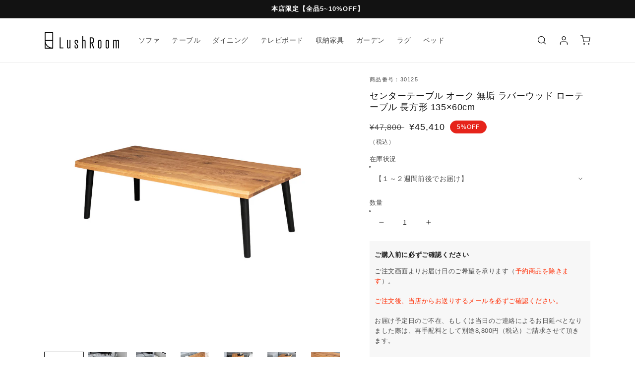

--- FILE ---
content_type: text/html; charset=utf-8
request_url: https://www.lushroom.jp/products/30125
body_size: 34875
content:
<!doctype html>
<html class="no-js" lang="ja">
  <head>
    <meta charset="utf-8">
    <meta http-equiv="X-UA-Compatible" content="IE=edge">
    <meta name="viewport" content="width=device-width,initial-scale=1.0,maximum-scale=1.0">
    <meta name="theme-color" content="">
    <link rel="canonical" href="https://www.lushroom.jp/products/30125">
    <link rel="preconnect" href="https://cdn.shopify.com" crossorigin><link rel="icon" type="image/png" href="//www.lushroom.jp/cdn/shop/files/fav_32x32.png?v=1664172616"><title>
      lushroom センターテーブル オーク 無垢 ラバーウッド ローテーブル 長方形 135×60cm
 &ndash; lushroom-ラッシュルーム-/高級感のある家具を開梱設置でお届け
    </title>

    
      <meta name="description" content="[商品説明] オーク無垢材を贅沢に使用した135×60cmセンターテーブル。 [サイズ] 幅135×奥行60×高さ40cm [材質] 天板：オーク無垢 / 脚：ラバーウッド無垢 　| 【公式】lushroom-ラッシュルーム-/ センターテーブル オーク 無垢 木製 135 60 テーブル ブラウン ナチュラル ラバーウッド 一枚板風 なぐり加工 座卓 モダン おしゃれ ローテーブル 高級 インダストリアル 長方形 135cm">
    

    

<meta property="og:site_name" content="lushroom-ラッシュルーム-">
<meta property="og:url" content="https://www.lushroom.jp/products/30125">
<meta property="og:title" content="lushroom センターテーブル オーク 無垢 ラバーウッド ローテーブル 長方形 135×60cm">
<meta property="og:type" content="product">
<meta property="og:description" content="[商品説明] オーク無垢材を贅沢に使用した135×60cmセンターテーブル。 [サイズ] 幅135×奥行60×高さ40cm [材質] 天板：オーク無垢 / 脚：ラバーウッド無垢 　| 【公式】lushroom-ラッシュルーム-/ センターテーブル オーク 無垢 木製 135 60 テーブル ブラウン ナチュラル ラバーウッド 一枚板風 なぐり加工 座卓 モダン おしゃれ ローテーブル 高級 インダストリアル 長方形 135cm"><meta property="og:image" content="http://www.lushroom.jp/cdn/shop/files/30125.jpg?v=1706603627">
  <meta property="og:image:secure_url" content="https://www.lushroom.jp/cdn/shop/files/30125.jpg?v=1706603627">
  <meta property="og:image:width" content="600">
  <meta property="og:image:height" content="600"><meta property="og:price:amount" content="45,410">
  <meta property="og:price:currency" content="JPY"><meta name="twitter:card" content="summary_large_image">
<meta name="twitter:title" content="lushroom センターテーブル オーク 無垢 ラバーウッド ローテーブル 長方形 135×60cm">
<meta name="twitter:description" content="[商品説明] オーク無垢材を贅沢に使用した135×60cmセンターテーブル。 [サイズ] 幅135×奥行60×高さ40cm [材質] 天板：オーク無垢 / 脚：ラバーウッド無垢 　| 【公式】lushroom-ラッシュルーム-/ センターテーブル オーク 無垢 木製 135 60 テーブル ブラウン ナチュラル ラバーウッド 一枚板風 なぐり加工 座卓 モダン おしゃれ ローテーブル 高級 インダストリアル 長方形 135cm">


    <script src="//www.lushroom.jp/cdn/shop/t/31/assets/global.js?v=138106419220954428481654046027" defer="defer"></script>
    <script>window.performance && window.performance.mark && window.performance.mark('shopify.content_for_header.start');</script><meta name="google-site-verification" content="PcFYg7qghQqdImqQDxpv-0h2_FCkaYP_Ud1Cb8f7BIs">
<meta id="shopify-digital-wallet" name="shopify-digital-wallet" content="/55912005812/digital_wallets/dialog">
<link rel="alternate" type="application/json+oembed" href="https://www.lushroom.jp/products/30125.oembed">
<script async="async" src="/checkouts/internal/preloads.js?locale=ja-JP"></script>
<script id="shopify-features" type="application/json">{"accessToken":"9c080c2cdfd0d59055379af654bb9fcd","betas":["rich-media-storefront-analytics"],"domain":"www.lushroom.jp","predictiveSearch":false,"shopId":55912005812,"locale":"ja"}</script>
<script>var Shopify = Shopify || {};
Shopify.shop = "lushroom-furniture.myshopify.com";
Shopify.locale = "ja";
Shopify.currency = {"active":"JPY","rate":"1.0"};
Shopify.country = "JP";
Shopify.theme = {"name":"lushroom","id":129518239924,"schema_name":"Dawn","schema_version":"3.0.0","theme_store_id":887,"role":"main"};
Shopify.theme.handle = "null";
Shopify.theme.style = {"id":null,"handle":null};
Shopify.cdnHost = "www.lushroom.jp/cdn";
Shopify.routes = Shopify.routes || {};
Shopify.routes.root = "/";</script>
<script type="module">!function(o){(o.Shopify=o.Shopify||{}).modules=!0}(window);</script>
<script>!function(o){function n(){var o=[];function n(){o.push(Array.prototype.slice.apply(arguments))}return n.q=o,n}var t=o.Shopify=o.Shopify||{};t.loadFeatures=n(),t.autoloadFeatures=n()}(window);</script>
<script id="shop-js-analytics" type="application/json">{"pageType":"product"}</script>
<script defer="defer" async type="module" src="//www.lushroom.jp/cdn/shopifycloud/shop-js/modules/v2/client.init-shop-cart-sync_PyU3Cxph.ja.esm.js"></script>
<script defer="defer" async type="module" src="//www.lushroom.jp/cdn/shopifycloud/shop-js/modules/v2/chunk.common_3XpQ5sgE.esm.js"></script>
<script type="module">
  await import("//www.lushroom.jp/cdn/shopifycloud/shop-js/modules/v2/client.init-shop-cart-sync_PyU3Cxph.ja.esm.js");
await import("//www.lushroom.jp/cdn/shopifycloud/shop-js/modules/v2/chunk.common_3XpQ5sgE.esm.js");

  window.Shopify.SignInWithShop?.initShopCartSync?.({"fedCMEnabled":true,"windoidEnabled":true});

</script>
<script id="__st">var __st={"a":55912005812,"offset":32400,"reqid":"89e3c0c8-ee00-4a9e-bf36-27e461d3793f-1768886424","pageurl":"www.lushroom.jp\/products\/30125","u":"893fdd6a6fb4","p":"product","rtyp":"product","rid":7506136858804};</script>
<script>window.ShopifyPaypalV4VisibilityTracking = true;</script>
<script id="captcha-bootstrap">!function(){'use strict';const t='contact',e='account',n='new_comment',o=[[t,t],['blogs',n],['comments',n],[t,'customer']],c=[[e,'customer_login'],[e,'guest_login'],[e,'recover_customer_password'],[e,'create_customer']],r=t=>t.map((([t,e])=>`form[action*='/${t}']:not([data-nocaptcha='true']) input[name='form_type'][value='${e}']`)).join(','),a=t=>()=>t?[...document.querySelectorAll(t)].map((t=>t.form)):[];function s(){const t=[...o],e=r(t);return a(e)}const i='password',u='form_key',d=['recaptcha-v3-token','g-recaptcha-response','h-captcha-response',i],f=()=>{try{return window.sessionStorage}catch{return}},m='__shopify_v',_=t=>t.elements[u];function p(t,e,n=!1){try{const o=window.sessionStorage,c=JSON.parse(o.getItem(e)),{data:r}=function(t){const{data:e,action:n}=t;return t[m]||n?{data:e,action:n}:{data:t,action:n}}(c);for(const[e,n]of Object.entries(r))t.elements[e]&&(t.elements[e].value=n);n&&o.removeItem(e)}catch(o){console.error('form repopulation failed',{error:o})}}const l='form_type',E='cptcha';function T(t){t.dataset[E]=!0}const w=window,h=w.document,L='Shopify',v='ce_forms',y='captcha';let A=!1;((t,e)=>{const n=(g='f06e6c50-85a8-45c8-87d0-21a2b65856fe',I='https://cdn.shopify.com/shopifycloud/storefront-forms-hcaptcha/ce_storefront_forms_captcha_hcaptcha.v1.5.2.iife.js',D={infoText:'hCaptchaによる保護',privacyText:'プライバシー',termsText:'利用規約'},(t,e,n)=>{const o=w[L][v],c=o.bindForm;if(c)return c(t,g,e,D).then(n);var r;o.q.push([[t,g,e,D],n]),r=I,A||(h.body.append(Object.assign(h.createElement('script'),{id:'captcha-provider',async:!0,src:r})),A=!0)});var g,I,D;w[L]=w[L]||{},w[L][v]=w[L][v]||{},w[L][v].q=[],w[L][y]=w[L][y]||{},w[L][y].protect=function(t,e){n(t,void 0,e),T(t)},Object.freeze(w[L][y]),function(t,e,n,w,h,L){const[v,y,A,g]=function(t,e,n){const i=e?o:[],u=t?c:[],d=[...i,...u],f=r(d),m=r(i),_=r(d.filter((([t,e])=>n.includes(e))));return[a(f),a(m),a(_),s()]}(w,h,L),I=t=>{const e=t.target;return e instanceof HTMLFormElement?e:e&&e.form},D=t=>v().includes(t);t.addEventListener('submit',(t=>{const e=I(t);if(!e)return;const n=D(e)&&!e.dataset.hcaptchaBound&&!e.dataset.recaptchaBound,o=_(e),c=g().includes(e)&&(!o||!o.value);(n||c)&&t.preventDefault(),c&&!n&&(function(t){try{if(!f())return;!function(t){const e=f();if(!e)return;const n=_(t);if(!n)return;const o=n.value;o&&e.removeItem(o)}(t);const e=Array.from(Array(32),(()=>Math.random().toString(36)[2])).join('');!function(t,e){_(t)||t.append(Object.assign(document.createElement('input'),{type:'hidden',name:u})),t.elements[u].value=e}(t,e),function(t,e){const n=f();if(!n)return;const o=[...t.querySelectorAll(`input[type='${i}']`)].map((({name:t})=>t)),c=[...d,...o],r={};for(const[a,s]of new FormData(t).entries())c.includes(a)||(r[a]=s);n.setItem(e,JSON.stringify({[m]:1,action:t.action,data:r}))}(t,e)}catch(e){console.error('failed to persist form',e)}}(e),e.submit())}));const S=(t,e)=>{t&&!t.dataset[E]&&(n(t,e.some((e=>e===t))),T(t))};for(const o of['focusin','change'])t.addEventListener(o,(t=>{const e=I(t);D(e)&&S(e,y())}));const B=e.get('form_key'),M=e.get(l),P=B&&M;t.addEventListener('DOMContentLoaded',(()=>{const t=y();if(P)for(const e of t)e.elements[l].value===M&&p(e,B);[...new Set([...A(),...v().filter((t=>'true'===t.dataset.shopifyCaptcha))])].forEach((e=>S(e,t)))}))}(h,new URLSearchParams(w.location.search),n,t,e,['guest_login'])})(!0,!0)}();</script>
<script integrity="sha256-4kQ18oKyAcykRKYeNunJcIwy7WH5gtpwJnB7kiuLZ1E=" data-source-attribution="shopify.loadfeatures" defer="defer" src="//www.lushroom.jp/cdn/shopifycloud/storefront/assets/storefront/load_feature-a0a9edcb.js" crossorigin="anonymous"></script>
<script data-source-attribution="shopify.dynamic_checkout.dynamic.init">var Shopify=Shopify||{};Shopify.PaymentButton=Shopify.PaymentButton||{isStorefrontPortableWallets:!0,init:function(){window.Shopify.PaymentButton.init=function(){};var t=document.createElement("script");t.src="https://www.lushroom.jp/cdn/shopifycloud/portable-wallets/latest/portable-wallets.ja.js",t.type="module",document.head.appendChild(t)}};
</script>
<script data-source-attribution="shopify.dynamic_checkout.buyer_consent">
  function portableWalletsHideBuyerConsent(e){var t=document.getElementById("shopify-buyer-consent"),n=document.getElementById("shopify-subscription-policy-button");t&&n&&(t.classList.add("hidden"),t.setAttribute("aria-hidden","true"),n.removeEventListener("click",e))}function portableWalletsShowBuyerConsent(e){var t=document.getElementById("shopify-buyer-consent"),n=document.getElementById("shopify-subscription-policy-button");t&&n&&(t.classList.remove("hidden"),t.removeAttribute("aria-hidden"),n.addEventListener("click",e))}window.Shopify?.PaymentButton&&(window.Shopify.PaymentButton.hideBuyerConsent=portableWalletsHideBuyerConsent,window.Shopify.PaymentButton.showBuyerConsent=portableWalletsShowBuyerConsent);
</script>
<script data-source-attribution="shopify.dynamic_checkout.cart.bootstrap">document.addEventListener("DOMContentLoaded",(function(){function t(){return document.querySelector("shopify-accelerated-checkout-cart, shopify-accelerated-checkout")}if(t())Shopify.PaymentButton.init();else{new MutationObserver((function(e,n){t()&&(Shopify.PaymentButton.init(),n.disconnect())})).observe(document.body,{childList:!0,subtree:!0})}}));
</script>
<script id="sections-script" data-sections="main-product,product-recommendations,header,footer" defer="defer" src="//www.lushroom.jp/cdn/shop/t/31/compiled_assets/scripts.js?v=14702"></script>
<script>window.performance && window.performance.mark && window.performance.mark('shopify.content_for_header.end');</script>


    <style data-shopify>
      
      
      
      
      

      :root {
        --font-body-family: Helvetica, Arial, sans-serif;
        --font-body-style: normal;
        --font-body-weight: 400;

        --font-heading-family: Helvetica, Arial, sans-serif;
        --font-heading-style: normal;
        --font-heading-weight: 400;

        --font-body-scale: 1.0;
        --font-heading-scale: 1.0;

        --color-base-text: 18, 18, 18;
        --color-shadow: 18, 18, 18;
        --color-base-background-1: 255, 255, 255;
        --color-base-background-2: 243, 243, 243;
        --color-base-solid-button-labels: 255, 255, 255;
        --color-base-outline-button-labels: 18, 18, 18;
        --color-base-accent-1: 18, 18, 18;
        --color-base-accent-2: 230, 36, 27;
        --payment-terms-background-color: #ffffff;

        --gradient-base-background-1: #ffffff;
        --gradient-base-background-2: #F3F3F3;
        --gradient-base-accent-1: #121212;
        --gradient-base-accent-2: #e6241b;

        --media-padding: px;
        --media-border-opacity: 0.05;
        --media-border-width: 1px;
        --media-radius: 0px;
        --media-shadow-opacity: 0.0;
        --media-shadow-horizontal-offset: 0px;
        --media-shadow-vertical-offset: 0px;
        --media-shadow-blur-radius: 0px;

        --page-width: 120rem;
        --page-width-margin: 0rem;

        --card-image-padding: 0.0rem;
        --card-corner-radius: 0.0rem;
        --card-text-alignment: left;
        --card-border-width: 0.0rem;
        --card-border-opacity: 0.0;
        --card-shadow-opacity: 0.1;
        --card-shadow-horizontal-offset: 0.0rem;
        --card-shadow-vertical-offset: 0.0rem;
        --card-shadow-blur-radius: 0.0rem;

        --badge-corner-radius: 4.0rem;

        --popup-border-width: 1px;
        --popup-border-opacity: 0.1;
        --popup-corner-radius: 0px;
        --popup-shadow-opacity: 0.0;
        --popup-shadow-horizontal-offset: 0px;
        --popup-shadow-vertical-offset: 0px;
        --popup-shadow-blur-radius: 0px;

        --drawer-border-width: 1px;
        --drawer-border-opacity: 0.1;
        --drawer-shadow-opacity: 0.0;
        --drawer-shadow-horizontal-offset: 0px;
        --drawer-shadow-vertical-offset: 0px;
        --drawer-shadow-blur-radius: 0px;

        --spacing-sections-desktop: 0px;
        --spacing-sections-mobile: 0px;

        --grid-desktop-vertical-spacing: 28px;
        --grid-desktop-horizontal-spacing: 28px;
        --grid-mobile-vertical-spacing: 14px;
        --grid-mobile-horizontal-spacing: 14px;

        --text-boxes-border-opacity: 0.0;
        --text-boxes-border-width: 0px;
        --text-boxes-radius: 0px;
        --text-boxes-shadow-opacity: 0.0;
        --text-boxes-shadow-horizontal-offset: 0px;
        --text-boxes-shadow-vertical-offset: 0px;
        --text-boxes-shadow-blur-radius: 0px;

        --buttons-radius: 0px;
        --buttons-radius-outset: 0px;
        --buttons-border-width: 1px;
        --buttons-border-opacity: 1.0;
        --buttons-shadow-opacity: 0.0;
        --buttons-shadow-horizontal-offset: 0px;
        --buttons-shadow-vertical-offset: 0px;
        --buttons-shadow-blur-radius: 0px;
        --buttons-border-offset: 0px;

        --inputs-radius: 0px;
        --inputs-border-width: 1px;
        --inputs-border-opacity: 0.55;
        --inputs-shadow-opacity: 0.0;
        --inputs-shadow-horizontal-offset: 0px;
        --inputs-margin-offset: 0px;
        --inputs-shadow-vertical-offset: 0px;
        --inputs-shadow-blur-radius: 0px;
        --inputs-radius-outset: 0px;

        --variant-pills-radius: 40px;
        --variant-pills-border-width: 1px;
        --variant-pills-border-opacity: 0.55;
        --variant-pills-shadow-opacity: 0.0;
        --variant-pills-shadow-horizontal-offset: 0px;
        --variant-pills-shadow-vertical-offset: 0px;
        --variant-pills-shadow-blur-radius: 0px;
      }

      *,
      *::before,
      *::after {
        box-sizing: inherit;
      }

      html {
        box-sizing: border-box;
        font-size: calc(var(--font-body-scale) * 62.5%);
        height: 100%;
      }

      body {
        display: grid;
        grid-template-rows: auto auto 1fr auto;
        grid-template-columns: 100%;
        min-height: 100%;
        margin: 0;
        font-size: 1.5rem;
        letter-spacing: 0.06rem;
        line-height: calc(1 + 0.8 / var(--font-body-scale));
        font-family: var(--font-body-family);
        font-style: var(--font-body-style);
        font-weight: var(--font-body-weight);
      }

      @media screen and (min-width: 750px) {
        body {
          font-size: 1.6rem;
        }
      }
    </style>

    <link href="//www.lushroom.jp/cdn/shop/t/31/assets/base.css?v=44221200632207946151719363531" rel="stylesheet" type="text/css" media="all" />
<script>document.documentElement.className = document.documentElement.className.replace('no-js', 'js');
    if (Shopify.designMode) {
      document.documentElement.classList.add('shopify-design-mode');
    }
    </script>
    <script type="text/javascript" src="//ajax.googleapis.com/ajax/libs/jquery/1.7/jquery.min.js"></script>
    <script src="https://ajax.googleapis.com/ajax/libs/jqueryui/1.12.1/jquery-ui.min.js"></script>
    <link rel="stylesheet" href="https://ajax.googleapis.com/ajax/libs/jqueryui/1.12.1/themes/smoothness/jquery-ui.css">
    <script src="https://ajax.googleapis.com/ajax/libs/jqueryui/1/i18n/jquery.ui.datepicker-ja.min.js"></script>
    <link rel="stylesheet" href="https://cdn.jsdelivr.net/npm/flatpickr/dist/flatpickr.min.css">
    <script src="https://cdn.jsdelivr.net/npm/flatpickr"></script>
    <script src="https://cdn.jsdelivr.net/npm/flatpickr/dist/l10n/ja.js"></script>
  <!-- BEGIN app block: shopify://apps/judge-me-reviews/blocks/judgeme_core/61ccd3b1-a9f2-4160-9fe9-4fec8413e5d8 --><!-- Start of Judge.me Core -->






<link rel="dns-prefetch" href="https://cdnwidget.judge.me">
<link rel="dns-prefetch" href="https://cdn.judge.me">
<link rel="dns-prefetch" href="https://cdn1.judge.me">
<link rel="dns-prefetch" href="https://api.judge.me">

<script data-cfasync='false' class='jdgm-settings-script'>window.jdgmSettings={"pagination":5,"disable_web_reviews":true,"badge_no_review_text":"レビューなし","badge_n_reviews_text":"{{ n }} 件","badge_star_color":"#e7ca2c","hide_badge_preview_if_no_reviews":true,"badge_hide_text":false,"enforce_center_preview_badge":false,"widget_title":"カスタマーレビュー","widget_open_form_text":"レビューを書く","widget_close_form_text":"レビューをキャンセル","widget_refresh_page_text":"ページを更新","widget_summary_text":"{{ number_of_reviews }} 件のレビューに基づいています","widget_no_review_text":"最初のレビューを書きましょう","widget_name_field_text":"表示名","widget_verified_name_field_text":"認証された名前（公開）","widget_name_placeholder_text":"表示名","widget_required_field_error_text":"このフィールドは必須です。","widget_email_field_text":"メールアドレス","widget_verified_email_field_text":"認証されたメール（非公開、編集不可）","widget_email_placeholder_text":"あなたのメールアドレス（非公開）","widget_email_field_error_text":"有効なメールアドレスを入力してください。","widget_rating_field_text":"評価","widget_review_title_field_text":"レビュータイトル","widget_review_title_placeholder_text":"レビューにタイトルをつける","widget_review_body_field_text":"レビュー内容","widget_review_body_placeholder_text":"ここに書き始めてください...","widget_pictures_field_text":"写真/動画（任意）","widget_submit_review_text":"レビューを送信","widget_submit_verified_review_text":"認証済みレビューを送信","widget_submit_success_msg_with_auto_publish":"ありがとうございます！数分後にページを更新して、あなたのレビューを確認してください。\u003ca href='https://judge.me/login' target='_blank' rel='nofollow noopener'\u003eJudge.me\u003c/a\u003eにログインすることで、レビューの削除や編集ができます。","widget_submit_success_msg_no_auto_publish":"ありがとうございます！あなたのレビューはショップ管理者の承認を得た後に公開されます。\u003ca href='https://judge.me/login' target='_blank' rel='nofollow noopener'\u003eJudge.me\u003c/a\u003eにログインすることで、レビューの削除や編集ができます。","widget_show_default_reviews_out_of_total_text":"{{ n_reviews }}件のレビューのうち{{ n_reviews_shown }}件を表示しています。","widget_show_all_link_text":"すべて表示","widget_show_less_link_text":"表示を減らす","widget_author_said_text":"{{ reviewer_name }}の言葉：","widget_days_text":"{{ n }}日前","widget_weeks_text":"{{ n }}週間前","widget_months_text":"{{ n }}ヶ月前","widget_years_text":"{{ n }}年前","widget_yesterday_text":"昨日","widget_today_text":"今日","widget_replied_text":"\u003e\u003e {{ shop_name }}の返信：","widget_read_more_text":"続きを読む","widget_reviewer_name_as_initial":"","widget_rating_filter_color":"#fbcd0a","widget_rating_filter_see_all_text":"すべてのレビューを見る","widget_sorting_most_recent_text":"最新順","widget_sorting_highest_rating_text":"最高評価順","widget_sorting_lowest_rating_text":"最低評価順","widget_sorting_with_pictures_text":"写真付きのみ","widget_sorting_most_helpful_text":"最も役立つ順","widget_open_question_form_text":"質問する","widget_reviews_subtab_text":"レビュー","widget_questions_subtab_text":"質問","widget_question_label_text":"質問","widget_answer_label_text":"回答","widget_question_placeholder_text":"ここに質問を書いてください","widget_submit_question_text":"質問を送信","widget_question_submit_success_text":"ご質問ありがとうございます！回答があり次第ご連絡いたします。","widget_star_color":"#e7ca2c","verified_badge_text":"認証済み","verified_badge_bg_color":"","verified_badge_text_color":"","verified_badge_placement":"left-of-reviewer-name","widget_review_max_height":"","widget_hide_border":false,"widget_social_share":false,"widget_thumb":false,"widget_review_location_show":false,"widget_location_format":"","all_reviews_include_out_of_store_products":true,"all_reviews_out_of_store_text":"（ストア外）","all_reviews_pagination":100,"all_reviews_product_name_prefix_text":"について","enable_review_pictures":true,"enable_question_anwser":false,"widget_theme":"default","review_date_format":"mm/dd/yyyy","default_sort_method":"most-recent","widget_product_reviews_subtab_text":"製品レビュー","widget_shop_reviews_subtab_text":"ショップレビュー","widget_other_products_reviews_text":"他の製品のレビュー","widget_store_reviews_subtab_text":"ショップレビュー","widget_no_store_reviews_text":"この店舗はまだレビューを受け取っていません","widget_web_restriction_product_reviews_text":"この製品に対するレビューはまだありません","widget_no_items_text":"アイテムが見つかりません","widget_show_more_text":"もっと見る","widget_write_a_store_review_text":"ストアレビューを書く","widget_other_languages_heading":"他の言語のレビュー","widget_translate_review_text":"レビューを{{ language }}に翻訳","widget_translating_review_text":"翻訳中...","widget_show_original_translation_text":"原文を表示 ({{ language }})","widget_translate_review_failed_text":"レビューを翻訳できませんでした。","widget_translate_review_retry_text":"再試行","widget_translate_review_try_again_later_text":"後でもう一度お試しください","show_product_url_for_grouped_product":false,"widget_sorting_pictures_first_text":"写真を最初に","show_pictures_on_all_rev_page_mobile":false,"show_pictures_on_all_rev_page_desktop":false,"floating_tab_hide_mobile_install_preference":false,"floating_tab_button_name":"★ レビュー","floating_tab_title":"お客様の声","floating_tab_button_color":"","floating_tab_button_background_color":"","floating_tab_url":"","floating_tab_url_enabled":false,"floating_tab_tab_style":"text","all_reviews_text_badge_text":"お客様は当店を{{ shop.metafields.judgeme.all_reviews_count }}件のレビューに基づいて{{ shop.metafields.judgeme.all_reviews_rating | round: 1 }}/5と評価しています。","all_reviews_text_badge_text_branded_style":"{{ shop.metafields.judgeme.all_reviews_count }}件のレビューに基づいて5つ星中{{ shop.metafields.judgeme.all_reviews_rating | round: 1 }}つ星","is_all_reviews_text_badge_a_link":false,"show_stars_for_all_reviews_text_badge":false,"all_reviews_text_badge_url":"","all_reviews_text_style":"text","all_reviews_text_color_style":"judgeme_brand_color","all_reviews_text_color":"#108474","all_reviews_text_show_jm_brand":true,"featured_carousel_show_header":true,"featured_carousel_title":"お客様の声","testimonials_carousel_title":"お客様の声","videos_carousel_title":"お客様の声","cards_carousel_title":"お客様の声","featured_carousel_count_text":"{{ n }}件のレビューから","featured_carousel_add_link_to_all_reviews_page":false,"featured_carousel_url":"","featured_carousel_show_images":true,"featured_carousel_autoslide_interval":5,"featured_carousel_arrows_on_the_sides":false,"featured_carousel_height":250,"featured_carousel_width":80,"featured_carousel_image_size":0,"featured_carousel_image_height":250,"featured_carousel_arrow_color":"#eeeeee","verified_count_badge_style":"vintage","verified_count_badge_orientation":"horizontal","verified_count_badge_color_style":"judgeme_brand_color","verified_count_badge_color":"#108474","is_verified_count_badge_a_link":false,"verified_count_badge_url":"","verified_count_badge_show_jm_brand":true,"widget_rating_preset_default":5,"widget_first_sub_tab":"product-reviews","widget_show_histogram":true,"widget_histogram_use_custom_color":false,"widget_pagination_use_custom_color":false,"widget_star_use_custom_color":true,"widget_verified_badge_use_custom_color":false,"widget_write_review_use_custom_color":false,"picture_reminder_submit_button":"Upload Pictures","enable_review_videos":true,"mute_video_by_default":false,"widget_sorting_videos_first_text":"動画を最初に","widget_review_pending_text":"保留中","featured_carousel_items_for_large_screen":3,"social_share_options_order":"Facebook,Twitter","remove_microdata_snippet":true,"disable_json_ld":false,"enable_json_ld_products":false,"preview_badge_show_question_text":false,"preview_badge_no_question_text":"質問なし","preview_badge_n_question_text":"{{ number_of_questions }}件の質問","qa_badge_show_icon":false,"qa_badge_position":"same-row","remove_judgeme_branding":false,"widget_add_search_bar":false,"widget_search_bar_placeholder":"検索","widget_sorting_verified_only_text":"認証済みのみ","featured_carousel_theme":"default","featured_carousel_show_rating":true,"featured_carousel_show_title":true,"featured_carousel_show_body":true,"featured_carousel_show_date":false,"featured_carousel_show_reviewer":true,"featured_carousel_show_product":false,"featured_carousel_header_background_color":"#108474","featured_carousel_header_text_color":"#ffffff","featured_carousel_name_product_separator":"reviewed","featured_carousel_full_star_background":"#108474","featured_carousel_empty_star_background":"#dadada","featured_carousel_vertical_theme_background":"#f9fafb","featured_carousel_verified_badge_enable":false,"featured_carousel_verified_badge_color":"#108474","featured_carousel_border_style":"round","featured_carousel_review_line_length_limit":3,"featured_carousel_more_reviews_button_text":"さらにレビューを読む","featured_carousel_view_product_button_text":"製品を見る","all_reviews_page_load_reviews_on":"scroll","all_reviews_page_load_more_text":"さらにレビューを読み込む","disable_fb_tab_reviews":false,"enable_ajax_cdn_cache":false,"widget_public_name_text":"のように公開表示","default_reviewer_name":"John Smith","default_reviewer_name_has_non_latin":true,"widget_reviewer_anonymous":"匿名","medals_widget_title":"Judge.me レビューメダル","medals_widget_background_color":"#f9fafb","medals_widget_position":"footer_all_pages","medals_widget_border_color":"#f9fafb","medals_widget_verified_text_position":"left","medals_widget_use_monochromatic_version":false,"medals_widget_elements_color":"#108474","show_reviewer_avatar":true,"widget_invalid_yt_video_url_error_text":"YouTubeビデオURLではありません","widget_max_length_field_error_text":"{0}文字以内で入力してください。","widget_show_country_flag":false,"widget_show_collected_via_shop_app":true,"widget_verified_by_shop_badge_style":"light","widget_verified_by_shop_text":"ショップによって認証","widget_show_photo_gallery":false,"widget_load_with_code_splitting":true,"widget_ugc_install_preference":false,"widget_ugc_title":"私たちが作り、あなたが共有","widget_ugc_subtitle":"タグ付けすると、あなたの写真が私たちのページで特集されます","widget_ugc_arrows_color":"#ffffff","widget_ugc_primary_button_text":"今すぐ購入","widget_ugc_primary_button_background_color":"#108474","widget_ugc_primary_button_text_color":"#ffffff","widget_ugc_primary_button_border_width":"0","widget_ugc_primary_button_border_style":"none","widget_ugc_primary_button_border_color":"#108474","widget_ugc_primary_button_border_radius":"25","widget_ugc_secondary_button_text":"さらに読み込む","widget_ugc_secondary_button_background_color":"#ffffff","widget_ugc_secondary_button_text_color":"#108474","widget_ugc_secondary_button_border_width":"2","widget_ugc_secondary_button_border_style":"solid","widget_ugc_secondary_button_border_color":"#108474","widget_ugc_secondary_button_border_radius":"25","widget_ugc_reviews_button_text":"レビューを見る","widget_ugc_reviews_button_background_color":"#ffffff","widget_ugc_reviews_button_text_color":"#108474","widget_ugc_reviews_button_border_width":"2","widget_ugc_reviews_button_border_style":"solid","widget_ugc_reviews_button_border_color":"#108474","widget_ugc_reviews_button_border_radius":"25","widget_ugc_reviews_button_link_to":"judgeme-reviews-page","widget_ugc_show_post_date":true,"widget_ugc_max_width":"800","widget_rating_metafield_value_type":true,"widget_primary_color":"#108474","widget_enable_secondary_color":false,"widget_secondary_color":"#edf5f5","widget_summary_average_rating_text":"5つ星中{{ average_rating }}つ星","widget_media_grid_title":"お客様の写真と動画","widget_media_grid_see_more_text":"もっと見る","widget_round_style":false,"widget_show_product_medals":true,"widget_verified_by_judgeme_text":"Judge.meによって認証","widget_show_store_medals":true,"widget_verified_by_judgeme_text_in_store_medals":"Judge.meによって認証","widget_media_field_exceed_quantity_message":"申し訳ありませんが、1つのレビューにつき{{ max_media }}つまでしか受け付けられません。","widget_media_field_exceed_limit_message":"{{ file_name }}が大きすぎます。{{ size_limit }}MB未満の{{ media_type }}を選択してください。","widget_review_submitted_text":"レビューが送信されました！","widget_question_submitted_text":"質問が送信されました！","widget_close_form_text_question":"キャンセル","widget_write_your_answer_here_text":"ここに回答を書いてください","widget_enabled_branded_link":true,"widget_show_collected_by_judgeme":false,"widget_reviewer_name_color":"","widget_write_review_text_color":"","widget_write_review_bg_color":"","widget_collected_by_judgeme_text":"Judge.meによって収集","widget_pagination_type":"standard","widget_load_more_text":"さらに読み込む","widget_load_more_color":"#108474","widget_full_review_text":"完全なレビュー","widget_read_more_reviews_text":"さらにレビューを読む","widget_read_questions_text":"質問を読む","widget_questions_and_answers_text":"質問と回答","widget_verified_by_text":"認証元","widget_verified_text":"認証済み","widget_number_of_reviews_text":"{{ number_of_reviews }}件のレビュー","widget_back_button_text":"戻る","widget_next_button_text":"次へ","widget_custom_forms_filter_button":"フィルター","custom_forms_style":"vertical","widget_show_review_information":false,"how_reviews_are_collected":"レビューの収集方法は？","widget_show_review_keywords":false,"widget_gdpr_statement":"あなたのデータの使用方法：あなたが残したレビューについてのみ、必要な場合にのみご連絡いたします。レビューを送信することで、Judge.meの\u003ca href='https://judge.me/terms' target='_blank' rel='nofollow noopener'\u003e利用規約\u003c/a\u003e、\u003ca href='https://judge.me/privacy' target='_blank' rel='nofollow noopener'\u003eプライバシーポリシー\u003c/a\u003e、\u003ca href='https://judge.me/content-policy' target='_blank' rel='nofollow noopener'\u003eコンテンツポリシー\u003c/a\u003eに同意したことになります。","widget_multilingual_sorting_enabled":false,"widget_translate_review_content_enabled":false,"widget_translate_review_content_method":"manual","popup_widget_review_selection":"automatically_with_pictures","popup_widget_round_border_style":true,"popup_widget_show_title":true,"popup_widget_show_body":true,"popup_widget_show_reviewer":false,"popup_widget_show_product":true,"popup_widget_show_pictures":true,"popup_widget_use_review_picture":true,"popup_widget_show_on_home_page":true,"popup_widget_show_on_product_page":true,"popup_widget_show_on_collection_page":true,"popup_widget_show_on_cart_page":true,"popup_widget_position":"bottom_left","popup_widget_first_review_delay":5,"popup_widget_duration":5,"popup_widget_interval":5,"popup_widget_review_count":5,"popup_widget_hide_on_mobile":true,"review_snippet_widget_round_border_style":true,"review_snippet_widget_card_color":"#FFFFFF","review_snippet_widget_slider_arrows_background_color":"#FFFFFF","review_snippet_widget_slider_arrows_color":"#000000","review_snippet_widget_star_color":"#108474","show_product_variant":false,"all_reviews_product_variant_label_text":"バリエーション: ","widget_show_verified_branding":false,"widget_ai_summary_title":"お客様の声","widget_ai_summary_disclaimer":"最近のカスタマーレビューに基づくAI搭載レビュー要約","widget_show_ai_summary":false,"widget_show_ai_summary_bg":false,"widget_show_review_title_input":true,"redirect_reviewers_invited_via_email":"review_widget","request_store_review_after_product_review":false,"request_review_other_products_in_order":false,"review_form_color_scheme":"default","review_form_corner_style":"square","review_form_star_color":{},"review_form_text_color":"#333333","review_form_background_color":"#ffffff","review_form_field_background_color":"#fafafa","review_form_button_color":{},"review_form_button_text_color":"#ffffff","review_form_modal_overlay_color":"#000000","review_content_screen_title_text":"この製品をどのように評価しますか？","review_content_introduction_text":"あなたの体験について少し共有していただけると嬉しいです。","store_review_form_title_text":"このストアをどのように評価しますか？","store_review_form_introduction_text":"あなたの体験について少し共有していただけると嬉しいです。","show_review_guidance_text":true,"one_star_review_guidance_text":"悪い","five_star_review_guidance_text":"素晴らしい","customer_information_screen_title_text":"あなたについて","customer_information_introduction_text":"あなたについてもっと教えてください。","custom_questions_screen_title_text":"あなたの体験について詳しく","custom_questions_introduction_text":"あなたの体験についてより詳しく理解するための質問がいくつかあります。","review_submitted_screen_title_text":"レビューありがとうございます！","review_submitted_screen_thank_you_text":"現在処理中です。まもなくストアに表示されます。","review_submitted_screen_email_verification_text":"今送信したリンクをクリックしてメールアドレスを確認してください。これにより、レビューの信頼性を保つことができます。","review_submitted_request_store_review_text":"私たちとのお買い物体験を共有していただけませんか？","review_submitted_review_other_products_text":"これらの商品をレビューしていただけませんか？","store_review_screen_title_text":"あなたの購入体験を共有しますか？","store_review_introduction_text":"あなたのフィードバックを重視し、改善に活用します。あなたの思いや提案を共有してください。","reviewer_media_screen_title_picture_text":"写真を共有","reviewer_media_introduction_picture_text":"レビューを裏付ける写真をアップロードしてください。","reviewer_media_screen_title_video_text":"ビデオを共有","reviewer_media_introduction_video_text":"レビューを裏付けるビデオをアップロードしてください。","reviewer_media_screen_title_picture_or_video_text":"写真またはビデオを共有","reviewer_media_introduction_picture_or_video_text":"レビューを裏付ける写真またはビデオをアップロードしてください。","reviewer_media_youtube_url_text":"ここにYoutubeのURLを貼り付けてください","advanced_settings_next_step_button_text":"次へ","advanced_settings_close_review_button_text":"閉じる","modal_write_review_flow":false,"write_review_flow_required_text":"必須","write_review_flow_privacy_message_text":"個人情報を厳守します。","write_review_flow_anonymous_text":"匿名レビュー","write_review_flow_visibility_text":"これは他のお客様には表示されません。","write_review_flow_multiple_selection_help_text":"お好きなだけ選択してください","write_review_flow_single_selection_help_text":"一つのオプションを選択してください","write_review_flow_required_field_error_text":"この項目は必須です","write_review_flow_invalid_email_error_text":"有効なメールアドレスを入力してください","write_review_flow_max_length_error_text":"最大{{ max_length }}文字。","write_review_flow_media_upload_text":"\u003cb\u003eクリックしてアップロード\u003c/b\u003eまたはドラッグ\u0026ドロップ","write_review_flow_gdpr_statement":"必要な場合にのみ、あなたのレビューについてご連絡いたします。レビューを送信することで、当社の\u003ca href='https://judge.me/terms' target='_blank' rel='nofollow noopener'\u003e利用規約\u003c/a\u003eおよび\u003ca href='https://judge.me/privacy' target='_blank' rel='nofollow noopener'\u003eプライバシーポリシー\u003c/a\u003eに同意したものとみなされます。","rating_only_reviews_enabled":false,"show_negative_reviews_help_screen":false,"new_review_flow_help_screen_rating_threshold":3,"negative_review_resolution_screen_title_text":"もっと教えてください","negative_review_resolution_text":"お客様の体験は私たちにとって重要です。ご購入に問題がございましたら、私たちがサポートいたします。お気軽にお問い合わせください。状況を改善する機会をいただければ幸いです。","negative_review_resolution_button_text":"お問い合わせ","negative_review_resolution_proceed_with_review_text":"レビューを残す","negative_review_resolution_subject":"{{ shop_name }}での購入に関する問題。{{ order_name }}","preview_badge_collection_page_install_status":false,"widget_review_custom_css":"","preview_badge_custom_css":"","preview_badge_stars_count":"5-stars","featured_carousel_custom_css":"","floating_tab_custom_css":"","all_reviews_widget_custom_css":"","medals_widget_custom_css":"","verified_badge_custom_css":"","all_reviews_text_custom_css":"","transparency_badges_collected_via_store_invite":false,"transparency_badges_from_another_provider":false,"transparency_badges_collected_from_store_visitor":false,"transparency_badges_collected_by_verified_review_provider":false,"transparency_badges_earned_reward":false,"transparency_badges_collected_via_store_invite_text":"ストア招待によるレビュー収集","transparency_badges_from_another_provider_text":"他のプロバイダーからのレビュー収集","transparency_badges_collected_from_store_visitor_text":"ストア訪問者からのレビュー収集","transparency_badges_written_in_google_text":"Googleで書かれたレビュー","transparency_badges_written_in_etsy_text":"Etsyで書かれたレビュー","transparency_badges_written_in_shop_app_text":"Shop Appで書かれたレビュー","transparency_badges_earned_reward_text":"将来の購入に対する報酬を獲得したレビュー","product_review_widget_per_page":10,"widget_store_review_label_text":"ストアレビュー","checkout_comment_extension_title_on_product_page":"Customer Comments","checkout_comment_extension_num_latest_comment_show":5,"checkout_comment_extension_format":"name_and_timestamp","checkout_comment_customer_name":"last_initial","checkout_comment_comment_notification":true,"preview_badge_collection_page_install_preference":true,"preview_badge_home_page_install_preference":false,"preview_badge_product_page_install_preference":false,"review_widget_install_preference":"","review_carousel_install_preference":false,"floating_reviews_tab_install_preference":"none","verified_reviews_count_badge_install_preference":false,"all_reviews_text_install_preference":false,"review_widget_best_location":false,"judgeme_medals_install_preference":false,"review_widget_revamp_enabled":false,"review_widget_qna_enabled":false,"review_widget_header_theme":"minimal","review_widget_widget_title_enabled":true,"review_widget_header_text_size":"medium","review_widget_header_text_weight":"regular","review_widget_average_rating_style":"compact","review_widget_bar_chart_enabled":true,"review_widget_bar_chart_type":"numbers","review_widget_bar_chart_style":"standard","review_widget_expanded_media_gallery_enabled":false,"review_widget_reviews_section_theme":"standard","review_widget_image_style":"thumbnails","review_widget_review_image_ratio":"square","review_widget_stars_size":"medium","review_widget_verified_badge":"standard_text","review_widget_review_title_text_size":"medium","review_widget_review_text_size":"medium","review_widget_review_text_length":"medium","review_widget_number_of_columns_desktop":3,"review_widget_carousel_transition_speed":5,"review_widget_custom_questions_answers_display":"always","review_widget_button_text_color":"#FFFFFF","review_widget_text_color":"#000000","review_widget_lighter_text_color":"#7B7B7B","review_widget_corner_styling":"soft","review_widget_review_word_singular":"レビュー","review_widget_review_word_plural":"レビュー","review_widget_voting_label":"役立つ？","review_widget_shop_reply_label":"{{ shop_name }}からの返信：","review_widget_filters_title":"フィルター","qna_widget_question_word_singular":"質問","qna_widget_question_word_plural":"質問","qna_widget_answer_reply_label":"{{ answerer_name }}からの返信：","qna_content_screen_title_text":"この商品について質問","qna_widget_question_required_field_error_text":"質問を入力してください。","qna_widget_flow_gdpr_statement":"必要な場合にのみ、あなたの質問についてご連絡いたします。質問を送信することで、当社の\u003ca href='https://judge.me/terms' target='_blank' rel='nofollow noopener'\u003e利用規約\u003c/a\u003eおよび\u003ca href='https://judge.me/privacy' target='_blank' rel='nofollow noopener'\u003eプライバシーポリシー\u003c/a\u003eに同意したものとみなされます。","qna_widget_question_submitted_text":"質問ありがとうございます！","qna_widget_close_form_text_question":"閉じる","qna_widget_question_submit_success_text":"あなたの質問に回答が届いたら、あなたにメールでお知らせします。","all_reviews_widget_v2025_enabled":false,"all_reviews_widget_v2025_header_theme":"default","all_reviews_widget_v2025_widget_title_enabled":true,"all_reviews_widget_v2025_header_text_size":"medium","all_reviews_widget_v2025_header_text_weight":"regular","all_reviews_widget_v2025_average_rating_style":"compact","all_reviews_widget_v2025_bar_chart_enabled":true,"all_reviews_widget_v2025_bar_chart_type":"numbers","all_reviews_widget_v2025_bar_chart_style":"standard","all_reviews_widget_v2025_expanded_media_gallery_enabled":false,"all_reviews_widget_v2025_show_store_medals":true,"all_reviews_widget_v2025_show_photo_gallery":true,"all_reviews_widget_v2025_show_review_keywords":false,"all_reviews_widget_v2025_show_ai_summary":false,"all_reviews_widget_v2025_show_ai_summary_bg":false,"all_reviews_widget_v2025_add_search_bar":false,"all_reviews_widget_v2025_default_sort_method":"most-recent","all_reviews_widget_v2025_reviews_per_page":10,"all_reviews_widget_v2025_reviews_section_theme":"default","all_reviews_widget_v2025_image_style":"thumbnails","all_reviews_widget_v2025_review_image_ratio":"square","all_reviews_widget_v2025_stars_size":"medium","all_reviews_widget_v2025_verified_badge":"bold_badge","all_reviews_widget_v2025_review_title_text_size":"medium","all_reviews_widget_v2025_review_text_size":"medium","all_reviews_widget_v2025_review_text_length":"medium","all_reviews_widget_v2025_number_of_columns_desktop":3,"all_reviews_widget_v2025_carousel_transition_speed":5,"all_reviews_widget_v2025_custom_questions_answers_display":"always","all_reviews_widget_v2025_show_product_variant":false,"all_reviews_widget_v2025_show_reviewer_avatar":true,"all_reviews_widget_v2025_reviewer_name_as_initial":"","all_reviews_widget_v2025_review_location_show":false,"all_reviews_widget_v2025_location_format":"","all_reviews_widget_v2025_show_country_flag":false,"all_reviews_widget_v2025_verified_by_shop_badge_style":"light","all_reviews_widget_v2025_social_share":false,"all_reviews_widget_v2025_social_share_options_order":"Facebook,Twitter,LinkedIn,Pinterest","all_reviews_widget_v2025_pagination_type":"standard","all_reviews_widget_v2025_button_text_color":"#FFFFFF","all_reviews_widget_v2025_text_color":"#000000","all_reviews_widget_v2025_lighter_text_color":"#7B7B7B","all_reviews_widget_v2025_corner_styling":"soft","all_reviews_widget_v2025_title":"カスタマーレビュー","all_reviews_widget_v2025_ai_summary_title":"お客様がこのストアについて言っていること","all_reviews_widget_v2025_no_review_text":"最初のレビューを書きましょう","platform":"shopify","branding_url":"https://app.judge.me/reviews/stores/www.lushroom.jp","branding_text":"Powered by Judge.me","locale":"en","reply_name":"lushroom-ラッシュルーム-","widget_version":"2.1","footer":true,"autopublish":true,"review_dates":true,"enable_custom_form":false,"shop_use_review_site":true,"shop_locale":"ja","enable_multi_locales_translations":false,"show_review_title_input":true,"review_verification_email_status":"never","can_be_branded":true,"reply_name_text":"lushroom-ラッシュルーム-"};</script> <style class='jdgm-settings-style'>﻿.jdgm-xx{left:0}:not(.jdgm-prev-badge__stars)>.jdgm-star{color:#e7ca2c}.jdgm-histogram .jdgm-star.jdgm-star{color:#e7ca2c}.jdgm-preview-badge .jdgm-star.jdgm-star{color:#e7ca2c}.jdgm-histogram .jdgm-histogram__bar-content{background:#fbcd0a}.jdgm-histogram .jdgm-histogram__bar:after{background:#fbcd0a}.jdgm-widget .jdgm-write-rev-link{display:none}.jdgm-widget .jdgm-rev-widg[data-number-of-reviews='0']{display:none}.jdgm-prev-badge[data-average-rating='0.00']{display:none !important}.jdgm-author-all-initials{display:none !important}.jdgm-author-last-initial{display:none !important}.jdgm-rev-widg__title{visibility:hidden}.jdgm-rev-widg__summary-text{visibility:hidden}.jdgm-prev-badge__text{visibility:hidden}.jdgm-rev__replier:before{content:'lushroom-ラッシュルーム-'}.jdgm-rev__prod-link-prefix:before{content:'について'}.jdgm-rev__variant-label:before{content:'バリエーション: '}.jdgm-rev__out-of-store-text:before{content:'（ストア外）'}@media only screen and (min-width: 768px){.jdgm-rev__pics .jdgm-rev_all-rev-page-picture-separator,.jdgm-rev__pics .jdgm-rev__product-picture{display:none}}@media only screen and (max-width: 768px){.jdgm-rev__pics .jdgm-rev_all-rev-page-picture-separator,.jdgm-rev__pics .jdgm-rev__product-picture{display:none}}.jdgm-preview-badge[data-template="product"]{display:none !important}.jdgm-preview-badge[data-template="index"]{display:none !important}.jdgm-review-widget[data-from-snippet="true"]{display:none !important}.jdgm-verified-count-badget[data-from-snippet="true"]{display:none !important}.jdgm-carousel-wrapper[data-from-snippet="true"]{display:none !important}.jdgm-all-reviews-text[data-from-snippet="true"]{display:none !important}.jdgm-medals-section[data-from-snippet="true"]{display:none !important}.jdgm-ugc-media-wrapper[data-from-snippet="true"]{display:none !important}.jdgm-rev__transparency-badge[data-badge-type="review_collected_via_store_invitation"]{display:none !important}.jdgm-rev__transparency-badge[data-badge-type="review_collected_from_another_provider"]{display:none !important}.jdgm-rev__transparency-badge[data-badge-type="review_collected_from_store_visitor"]{display:none !important}.jdgm-rev__transparency-badge[data-badge-type="review_written_in_etsy"]{display:none !important}.jdgm-rev__transparency-badge[data-badge-type="review_written_in_google_business"]{display:none !important}.jdgm-rev__transparency-badge[data-badge-type="review_written_in_shop_app"]{display:none !important}.jdgm-rev__transparency-badge[data-badge-type="review_earned_for_future_purchase"]{display:none !important}
</style> <style class='jdgm-settings-style'></style>

  
  
  
  <style class='jdgm-miracle-styles'>
  @-webkit-keyframes jdgm-spin{0%{-webkit-transform:rotate(0deg);-ms-transform:rotate(0deg);transform:rotate(0deg)}100%{-webkit-transform:rotate(359deg);-ms-transform:rotate(359deg);transform:rotate(359deg)}}@keyframes jdgm-spin{0%{-webkit-transform:rotate(0deg);-ms-transform:rotate(0deg);transform:rotate(0deg)}100%{-webkit-transform:rotate(359deg);-ms-transform:rotate(359deg);transform:rotate(359deg)}}@font-face{font-family:'JudgemeStar';src:url("[data-uri]") format("woff");font-weight:normal;font-style:normal}.jdgm-star{font-family:'JudgemeStar';display:inline !important;text-decoration:none !important;padding:0 4px 0 0 !important;margin:0 !important;font-weight:bold;opacity:1;-webkit-font-smoothing:antialiased;-moz-osx-font-smoothing:grayscale}.jdgm-star:hover{opacity:1}.jdgm-star:last-of-type{padding:0 !important}.jdgm-star.jdgm--on:before{content:"\e000"}.jdgm-star.jdgm--off:before{content:"\e001"}.jdgm-star.jdgm--half:before{content:"\e002"}.jdgm-widget *{margin:0;line-height:1.4;-webkit-box-sizing:border-box;-moz-box-sizing:border-box;box-sizing:border-box;-webkit-overflow-scrolling:touch}.jdgm-hidden{display:none !important;visibility:hidden !important}.jdgm-temp-hidden{display:none}.jdgm-spinner{width:40px;height:40px;margin:auto;border-radius:50%;border-top:2px solid #eee;border-right:2px solid #eee;border-bottom:2px solid #eee;border-left:2px solid #ccc;-webkit-animation:jdgm-spin 0.8s infinite linear;animation:jdgm-spin 0.8s infinite linear}.jdgm-prev-badge{display:block !important}

</style>


  
  
   


<script data-cfasync='false' class='jdgm-script'>
!function(e){window.jdgm=window.jdgm||{},jdgm.CDN_HOST="https://cdnwidget.judge.me/",jdgm.CDN_HOST_ALT="https://cdn2.judge.me/cdn/widget_frontend/",jdgm.API_HOST="https://api.judge.me/",jdgm.CDN_BASE_URL="https://cdn.shopify.com/extensions/019bd8d1-7316-7084-ad16-a5cae1fbcea4/judgeme-extensions-298/assets/",
jdgm.docReady=function(d){(e.attachEvent?"complete"===e.readyState:"loading"!==e.readyState)?
setTimeout(d,0):e.addEventListener("DOMContentLoaded",d)},jdgm.loadCSS=function(d,t,o,a){
!o&&jdgm.loadCSS.requestedUrls.indexOf(d)>=0||(jdgm.loadCSS.requestedUrls.push(d),
(a=e.createElement("link")).rel="stylesheet",a.class="jdgm-stylesheet",a.media="nope!",
a.href=d,a.onload=function(){this.media="all",t&&setTimeout(t)},e.body.appendChild(a))},
jdgm.loadCSS.requestedUrls=[],jdgm.loadJS=function(e,d){var t=new XMLHttpRequest;
t.onreadystatechange=function(){4===t.readyState&&(Function(t.response)(),d&&d(t.response))},
t.open("GET",e),t.onerror=function(){if(e.indexOf(jdgm.CDN_HOST)===0&&jdgm.CDN_HOST_ALT!==jdgm.CDN_HOST){var f=e.replace(jdgm.CDN_HOST,jdgm.CDN_HOST_ALT);jdgm.loadJS(f,d)}},t.send()},jdgm.docReady((function(){(window.jdgmLoadCSS||e.querySelectorAll(
".jdgm-widget, .jdgm-all-reviews-page").length>0)&&(jdgmSettings.widget_load_with_code_splitting?
parseFloat(jdgmSettings.widget_version)>=3?jdgm.loadCSS(jdgm.CDN_HOST+"widget_v3/base.css"):
jdgm.loadCSS(jdgm.CDN_HOST+"widget/base.css"):jdgm.loadCSS(jdgm.CDN_HOST+"shopify_v2.css"),
jdgm.loadJS(jdgm.CDN_HOST+"loa"+"der.js"))}))}(document);
</script>
<noscript><link rel="stylesheet" type="text/css" media="all" href="https://cdnwidget.judge.me/shopify_v2.css"></noscript>

<!-- BEGIN app snippet: theme_fix_tags --><script>
  (function() {
    var jdgmThemeFixes = null;
    if (!jdgmThemeFixes) return;
    var thisThemeFix = jdgmThemeFixes[Shopify.theme.id];
    if (!thisThemeFix) return;

    if (thisThemeFix.html) {
      document.addEventListener("DOMContentLoaded", function() {
        var htmlDiv = document.createElement('div');
        htmlDiv.classList.add('jdgm-theme-fix-html');
        htmlDiv.innerHTML = thisThemeFix.html;
        document.body.append(htmlDiv);
      });
    };

    if (thisThemeFix.css) {
      var styleTag = document.createElement('style');
      styleTag.classList.add('jdgm-theme-fix-style');
      styleTag.innerHTML = thisThemeFix.css;
      document.head.append(styleTag);
    };

    if (thisThemeFix.js) {
      var scriptTag = document.createElement('script');
      scriptTag.classList.add('jdgm-theme-fix-script');
      scriptTag.innerHTML = thisThemeFix.js;
      document.head.append(scriptTag);
    };
  })();
</script>
<!-- END app snippet -->
<!-- End of Judge.me Core -->



<!-- END app block --><script src="https://cdn.shopify.com/extensions/019bd8d1-7316-7084-ad16-a5cae1fbcea4/judgeme-extensions-298/assets/loader.js" type="text/javascript" defer="defer"></script>
<link href="https://monorail-edge.shopifysvc.com" rel="dns-prefetch">
<script>(function(){if ("sendBeacon" in navigator && "performance" in window) {try {var session_token_from_headers = performance.getEntriesByType('navigation')[0].serverTiming.find(x => x.name == '_s').description;} catch {var session_token_from_headers = undefined;}var session_cookie_matches = document.cookie.match(/_shopify_s=([^;]*)/);var session_token_from_cookie = session_cookie_matches && session_cookie_matches.length === 2 ? session_cookie_matches[1] : "";var session_token = session_token_from_headers || session_token_from_cookie || "";function handle_abandonment_event(e) {var entries = performance.getEntries().filter(function(entry) {return /monorail-edge.shopifysvc.com/.test(entry.name);});if (!window.abandonment_tracked && entries.length === 0) {window.abandonment_tracked = true;var currentMs = Date.now();var navigation_start = performance.timing.navigationStart;var payload = {shop_id: 55912005812,url: window.location.href,navigation_start,duration: currentMs - navigation_start,session_token,page_type: "product"};window.navigator.sendBeacon("https://monorail-edge.shopifysvc.com/v1/produce", JSON.stringify({schema_id: "online_store_buyer_site_abandonment/1.1",payload: payload,metadata: {event_created_at_ms: currentMs,event_sent_at_ms: currentMs}}));}}window.addEventListener('pagehide', handle_abandonment_event);}}());</script>
<script id="web-pixels-manager-setup">(function e(e,d,r,n,o){if(void 0===o&&(o={}),!Boolean(null===(a=null===(i=window.Shopify)||void 0===i?void 0:i.analytics)||void 0===a?void 0:a.replayQueue)){var i,a;window.Shopify=window.Shopify||{};var t=window.Shopify;t.analytics=t.analytics||{};var s=t.analytics;s.replayQueue=[],s.publish=function(e,d,r){return s.replayQueue.push([e,d,r]),!0};try{self.performance.mark("wpm:start")}catch(e){}var l=function(){var e={modern:/Edge?\/(1{2}[4-9]|1[2-9]\d|[2-9]\d{2}|\d{4,})\.\d+(\.\d+|)|Firefox\/(1{2}[4-9]|1[2-9]\d|[2-9]\d{2}|\d{4,})\.\d+(\.\d+|)|Chrom(ium|e)\/(9{2}|\d{3,})\.\d+(\.\d+|)|(Maci|X1{2}).+ Version\/(15\.\d+|(1[6-9]|[2-9]\d|\d{3,})\.\d+)([,.]\d+|)( \(\w+\)|)( Mobile\/\w+|) Safari\/|Chrome.+OPR\/(9{2}|\d{3,})\.\d+\.\d+|(CPU[ +]OS|iPhone[ +]OS|CPU[ +]iPhone|CPU IPhone OS|CPU iPad OS)[ +]+(15[._]\d+|(1[6-9]|[2-9]\d|\d{3,})[._]\d+)([._]\d+|)|Android:?[ /-](13[3-9]|1[4-9]\d|[2-9]\d{2}|\d{4,})(\.\d+|)(\.\d+|)|Android.+Firefox\/(13[5-9]|1[4-9]\d|[2-9]\d{2}|\d{4,})\.\d+(\.\d+|)|Android.+Chrom(ium|e)\/(13[3-9]|1[4-9]\d|[2-9]\d{2}|\d{4,})\.\d+(\.\d+|)|SamsungBrowser\/([2-9]\d|\d{3,})\.\d+/,legacy:/Edge?\/(1[6-9]|[2-9]\d|\d{3,})\.\d+(\.\d+|)|Firefox\/(5[4-9]|[6-9]\d|\d{3,})\.\d+(\.\d+|)|Chrom(ium|e)\/(5[1-9]|[6-9]\d|\d{3,})\.\d+(\.\d+|)([\d.]+$|.*Safari\/(?![\d.]+ Edge\/[\d.]+$))|(Maci|X1{2}).+ Version\/(10\.\d+|(1[1-9]|[2-9]\d|\d{3,})\.\d+)([,.]\d+|)( \(\w+\)|)( Mobile\/\w+|) Safari\/|Chrome.+OPR\/(3[89]|[4-9]\d|\d{3,})\.\d+\.\d+|(CPU[ +]OS|iPhone[ +]OS|CPU[ +]iPhone|CPU IPhone OS|CPU iPad OS)[ +]+(10[._]\d+|(1[1-9]|[2-9]\d|\d{3,})[._]\d+)([._]\d+|)|Android:?[ /-](13[3-9]|1[4-9]\d|[2-9]\d{2}|\d{4,})(\.\d+|)(\.\d+|)|Mobile Safari.+OPR\/([89]\d|\d{3,})\.\d+\.\d+|Android.+Firefox\/(13[5-9]|1[4-9]\d|[2-9]\d{2}|\d{4,})\.\d+(\.\d+|)|Android.+Chrom(ium|e)\/(13[3-9]|1[4-9]\d|[2-9]\d{2}|\d{4,})\.\d+(\.\d+|)|Android.+(UC? ?Browser|UCWEB|U3)[ /]?(15\.([5-9]|\d{2,})|(1[6-9]|[2-9]\d|\d{3,})\.\d+)\.\d+|SamsungBrowser\/(5\.\d+|([6-9]|\d{2,})\.\d+)|Android.+MQ{2}Browser\/(14(\.(9|\d{2,})|)|(1[5-9]|[2-9]\d|\d{3,})(\.\d+|))(\.\d+|)|K[Aa][Ii]OS\/(3\.\d+|([4-9]|\d{2,})\.\d+)(\.\d+|)/},d=e.modern,r=e.legacy,n=navigator.userAgent;return n.match(d)?"modern":n.match(r)?"legacy":"unknown"}(),u="modern"===l?"modern":"legacy",c=(null!=n?n:{modern:"",legacy:""})[u],f=function(e){return[e.baseUrl,"/wpm","/b",e.hashVersion,"modern"===e.buildTarget?"m":"l",".js"].join("")}({baseUrl:d,hashVersion:r,buildTarget:u}),m=function(e){var d=e.version,r=e.bundleTarget,n=e.surface,o=e.pageUrl,i=e.monorailEndpoint;return{emit:function(e){var a=e.status,t=e.errorMsg,s=(new Date).getTime(),l=JSON.stringify({metadata:{event_sent_at_ms:s},events:[{schema_id:"web_pixels_manager_load/3.1",payload:{version:d,bundle_target:r,page_url:o,status:a,surface:n,error_msg:t},metadata:{event_created_at_ms:s}}]});if(!i)return console&&console.warn&&console.warn("[Web Pixels Manager] No Monorail endpoint provided, skipping logging."),!1;try{return self.navigator.sendBeacon.bind(self.navigator)(i,l)}catch(e){}var u=new XMLHttpRequest;try{return u.open("POST",i,!0),u.setRequestHeader("Content-Type","text/plain"),u.send(l),!0}catch(e){return console&&console.warn&&console.warn("[Web Pixels Manager] Got an unhandled error while logging to Monorail."),!1}}}}({version:r,bundleTarget:l,surface:e.surface,pageUrl:self.location.href,monorailEndpoint:e.monorailEndpoint});try{o.browserTarget=l,function(e){var d=e.src,r=e.async,n=void 0===r||r,o=e.onload,i=e.onerror,a=e.sri,t=e.scriptDataAttributes,s=void 0===t?{}:t,l=document.createElement("script"),u=document.querySelector("head"),c=document.querySelector("body");if(l.async=n,l.src=d,a&&(l.integrity=a,l.crossOrigin="anonymous"),s)for(var f in s)if(Object.prototype.hasOwnProperty.call(s,f))try{l.dataset[f]=s[f]}catch(e){}if(o&&l.addEventListener("load",o),i&&l.addEventListener("error",i),u)u.appendChild(l);else{if(!c)throw new Error("Did not find a head or body element to append the script");c.appendChild(l)}}({src:f,async:!0,onload:function(){if(!function(){var e,d;return Boolean(null===(d=null===(e=window.Shopify)||void 0===e?void 0:e.analytics)||void 0===d?void 0:d.initialized)}()){var d=window.webPixelsManager.init(e)||void 0;if(d){var r=window.Shopify.analytics;r.replayQueue.forEach((function(e){var r=e[0],n=e[1],o=e[2];d.publishCustomEvent(r,n,o)})),r.replayQueue=[],r.publish=d.publishCustomEvent,r.visitor=d.visitor,r.initialized=!0}}},onerror:function(){return m.emit({status:"failed",errorMsg:"".concat(f," has failed to load")})},sri:function(e){var d=/^sha384-[A-Za-z0-9+/=]+$/;return"string"==typeof e&&d.test(e)}(c)?c:"",scriptDataAttributes:o}),m.emit({status:"loading"})}catch(e){m.emit({status:"failed",errorMsg:(null==e?void 0:e.message)||"Unknown error"})}}})({shopId: 55912005812,storefrontBaseUrl: "https://www.lushroom.jp",extensionsBaseUrl: "https://extensions.shopifycdn.com/cdn/shopifycloud/web-pixels-manager",monorailEndpoint: "https://monorail-edge.shopifysvc.com/unstable/produce_batch",surface: "storefront-renderer",enabledBetaFlags: ["2dca8a86"],webPixelsConfigList: [{"id":"641138868","configuration":"{\"webPixelName\":\"Judge.me\"}","eventPayloadVersion":"v1","runtimeContext":"STRICT","scriptVersion":"34ad157958823915625854214640f0bf","type":"APP","apiClientId":683015,"privacyPurposes":["ANALYTICS"],"dataSharingAdjustments":{"protectedCustomerApprovalScopes":["read_customer_email","read_customer_name","read_customer_personal_data","read_customer_phone"]}},{"id":"455606452","configuration":"{\"config\":\"{\\\"pixel_id\\\":\\\"GT-WK5CXMG\\\",\\\"target_country\\\":\\\"JP\\\",\\\"gtag_events\\\":[{\\\"type\\\":\\\"purchase\\\",\\\"action_label\\\":\\\"MC-XZHNL8VHKG\\\"},{\\\"type\\\":\\\"page_view\\\",\\\"action_label\\\":\\\"MC-XZHNL8VHKG\\\"},{\\\"type\\\":\\\"view_item\\\",\\\"action_label\\\":\\\"MC-XZHNL8VHKG\\\"}],\\\"enable_monitoring_mode\\\":false}\"}","eventPayloadVersion":"v1","runtimeContext":"OPEN","scriptVersion":"b2a88bafab3e21179ed38636efcd8a93","type":"APP","apiClientId":1780363,"privacyPurposes":[],"dataSharingAdjustments":{"protectedCustomerApprovalScopes":["read_customer_address","read_customer_email","read_customer_name","read_customer_personal_data","read_customer_phone"]}},{"id":"shopify-app-pixel","configuration":"{}","eventPayloadVersion":"v1","runtimeContext":"STRICT","scriptVersion":"0450","apiClientId":"shopify-pixel","type":"APP","privacyPurposes":["ANALYTICS","MARKETING"]},{"id":"shopify-custom-pixel","eventPayloadVersion":"v1","runtimeContext":"LAX","scriptVersion":"0450","apiClientId":"shopify-pixel","type":"CUSTOM","privacyPurposes":["ANALYTICS","MARKETING"]}],isMerchantRequest: false,initData: {"shop":{"name":"lushroom-ラッシュルーム-","paymentSettings":{"currencyCode":"JPY"},"myshopifyDomain":"lushroom-furniture.myshopify.com","countryCode":"JP","storefrontUrl":"https:\/\/www.lushroom.jp"},"customer":null,"cart":null,"checkout":null,"productVariants":[{"price":{"amount":45410.0,"currencyCode":"JPY"},"product":{"title":"センターテーブル オーク 無垢 ラバーウッド ローテーブル 長方形 135×60cm","vendor":"lushroom","id":"7506136858804","untranslatedTitle":"センターテーブル オーク 無垢 ラバーウッド ローテーブル 長方形 135×60cm","url":"\/products\/30125","type":"センターテーブル"},"id":"42632070070452","image":{"src":"\/\/www.lushroom.jp\/cdn\/shop\/files\/thumb_30125.jpg?v=1706603651"},"sku":"30125","title":"【１～２週間前後でお届け】","untranslatedTitle":"【１～２週間前後でお届け】"}],"purchasingCompany":null},},"https://www.lushroom.jp/cdn","fcfee988w5aeb613cpc8e4bc33m6693e112",{"modern":"","legacy":""},{"shopId":"55912005812","storefrontBaseUrl":"https:\/\/www.lushroom.jp","extensionBaseUrl":"https:\/\/extensions.shopifycdn.com\/cdn\/shopifycloud\/web-pixels-manager","surface":"storefront-renderer","enabledBetaFlags":"[\"2dca8a86\"]","isMerchantRequest":"false","hashVersion":"fcfee988w5aeb613cpc8e4bc33m6693e112","publish":"custom","events":"[[\"page_viewed\",{}],[\"product_viewed\",{\"productVariant\":{\"price\":{\"amount\":45410.0,\"currencyCode\":\"JPY\"},\"product\":{\"title\":\"センターテーブル オーク 無垢 ラバーウッド ローテーブル 長方形 135×60cm\",\"vendor\":\"lushroom\",\"id\":\"7506136858804\",\"untranslatedTitle\":\"センターテーブル オーク 無垢 ラバーウッド ローテーブル 長方形 135×60cm\",\"url\":\"\/products\/30125\",\"type\":\"センターテーブル\"},\"id\":\"42632070070452\",\"image\":{\"src\":\"\/\/www.lushroom.jp\/cdn\/shop\/files\/thumb_30125.jpg?v=1706603651\"},\"sku\":\"30125\",\"title\":\"【１～２週間前後でお届け】\",\"untranslatedTitle\":\"【１～２週間前後でお届け】\"}}]]"});</script><script>
  window.ShopifyAnalytics = window.ShopifyAnalytics || {};
  window.ShopifyAnalytics.meta = window.ShopifyAnalytics.meta || {};
  window.ShopifyAnalytics.meta.currency = 'JPY';
  var meta = {"product":{"id":7506136858804,"gid":"gid:\/\/shopify\/Product\/7506136858804","vendor":"lushroom","type":"センターテーブル","handle":"30125","variants":[{"id":42632070070452,"price":4541000,"name":"センターテーブル オーク 無垢 ラバーウッド ローテーブル 長方形 135×60cm - 【１～２週間前後でお届け】","public_title":"【１～２週間前後でお届け】","sku":"30125"}],"remote":false},"page":{"pageType":"product","resourceType":"product","resourceId":7506136858804,"requestId":"89e3c0c8-ee00-4a9e-bf36-27e461d3793f-1768886424"}};
  for (var attr in meta) {
    window.ShopifyAnalytics.meta[attr] = meta[attr];
  }
</script>
<script class="analytics">
  (function () {
    var customDocumentWrite = function(content) {
      var jquery = null;

      if (window.jQuery) {
        jquery = window.jQuery;
      } else if (window.Checkout && window.Checkout.$) {
        jquery = window.Checkout.$;
      }

      if (jquery) {
        jquery('body').append(content);
      }
    };

    var hasLoggedConversion = function(token) {
      if (token) {
        return document.cookie.indexOf('loggedConversion=' + token) !== -1;
      }
      return false;
    }

    var setCookieIfConversion = function(token) {
      if (token) {
        var twoMonthsFromNow = new Date(Date.now());
        twoMonthsFromNow.setMonth(twoMonthsFromNow.getMonth() + 2);

        document.cookie = 'loggedConversion=' + token + '; expires=' + twoMonthsFromNow;
      }
    }

    var trekkie = window.ShopifyAnalytics.lib = window.trekkie = window.trekkie || [];
    if (trekkie.integrations) {
      return;
    }
    trekkie.methods = [
      'identify',
      'page',
      'ready',
      'track',
      'trackForm',
      'trackLink'
    ];
    trekkie.factory = function(method) {
      return function() {
        var args = Array.prototype.slice.call(arguments);
        args.unshift(method);
        trekkie.push(args);
        return trekkie;
      };
    };
    for (var i = 0; i < trekkie.methods.length; i++) {
      var key = trekkie.methods[i];
      trekkie[key] = trekkie.factory(key);
    }
    trekkie.load = function(config) {
      trekkie.config = config || {};
      trekkie.config.initialDocumentCookie = document.cookie;
      var first = document.getElementsByTagName('script')[0];
      var script = document.createElement('script');
      script.type = 'text/javascript';
      script.onerror = function(e) {
        var scriptFallback = document.createElement('script');
        scriptFallback.type = 'text/javascript';
        scriptFallback.onerror = function(error) {
                var Monorail = {
      produce: function produce(monorailDomain, schemaId, payload) {
        var currentMs = new Date().getTime();
        var event = {
          schema_id: schemaId,
          payload: payload,
          metadata: {
            event_created_at_ms: currentMs,
            event_sent_at_ms: currentMs
          }
        };
        return Monorail.sendRequest("https://" + monorailDomain + "/v1/produce", JSON.stringify(event));
      },
      sendRequest: function sendRequest(endpointUrl, payload) {
        // Try the sendBeacon API
        if (window && window.navigator && typeof window.navigator.sendBeacon === 'function' && typeof window.Blob === 'function' && !Monorail.isIos12()) {
          var blobData = new window.Blob([payload], {
            type: 'text/plain'
          });

          if (window.navigator.sendBeacon(endpointUrl, blobData)) {
            return true;
          } // sendBeacon was not successful

        } // XHR beacon

        var xhr = new XMLHttpRequest();

        try {
          xhr.open('POST', endpointUrl);
          xhr.setRequestHeader('Content-Type', 'text/plain');
          xhr.send(payload);
        } catch (e) {
          console.log(e);
        }

        return false;
      },
      isIos12: function isIos12() {
        return window.navigator.userAgent.lastIndexOf('iPhone; CPU iPhone OS 12_') !== -1 || window.navigator.userAgent.lastIndexOf('iPad; CPU OS 12_') !== -1;
      }
    };
    Monorail.produce('monorail-edge.shopifysvc.com',
      'trekkie_storefront_load_errors/1.1',
      {shop_id: 55912005812,
      theme_id: 129518239924,
      app_name: "storefront",
      context_url: window.location.href,
      source_url: "//www.lushroom.jp/cdn/s/trekkie.storefront.cd680fe47e6c39ca5d5df5f0a32d569bc48c0f27.min.js"});

        };
        scriptFallback.async = true;
        scriptFallback.src = '//www.lushroom.jp/cdn/s/trekkie.storefront.cd680fe47e6c39ca5d5df5f0a32d569bc48c0f27.min.js';
        first.parentNode.insertBefore(scriptFallback, first);
      };
      script.async = true;
      script.src = '//www.lushroom.jp/cdn/s/trekkie.storefront.cd680fe47e6c39ca5d5df5f0a32d569bc48c0f27.min.js';
      first.parentNode.insertBefore(script, first);
    };
    trekkie.load(
      {"Trekkie":{"appName":"storefront","development":false,"defaultAttributes":{"shopId":55912005812,"isMerchantRequest":null,"themeId":129518239924,"themeCityHash":"11048843753390385373","contentLanguage":"ja","currency":"JPY","eventMetadataId":"1fb1f35a-edac-456b-9c3c-994ad857ab12"},"isServerSideCookieWritingEnabled":true,"monorailRegion":"shop_domain","enabledBetaFlags":["65f19447"]},"Session Attribution":{},"S2S":{"facebookCapiEnabled":false,"source":"trekkie-storefront-renderer","apiClientId":580111}}
    );

    var loaded = false;
    trekkie.ready(function() {
      if (loaded) return;
      loaded = true;

      window.ShopifyAnalytics.lib = window.trekkie;

      var originalDocumentWrite = document.write;
      document.write = customDocumentWrite;
      try { window.ShopifyAnalytics.merchantGoogleAnalytics.call(this); } catch(error) {};
      document.write = originalDocumentWrite;

      window.ShopifyAnalytics.lib.page(null,{"pageType":"product","resourceType":"product","resourceId":7506136858804,"requestId":"89e3c0c8-ee00-4a9e-bf36-27e461d3793f-1768886424","shopifyEmitted":true});

      var match = window.location.pathname.match(/checkouts\/(.+)\/(thank_you|post_purchase)/)
      var token = match? match[1]: undefined;
      if (!hasLoggedConversion(token)) {
        setCookieIfConversion(token);
        window.ShopifyAnalytics.lib.track("Viewed Product",{"currency":"JPY","variantId":42632070070452,"productId":7506136858804,"productGid":"gid:\/\/shopify\/Product\/7506136858804","name":"センターテーブル オーク 無垢 ラバーウッド ローテーブル 長方形 135×60cm - 【１～２週間前後でお届け】","price":"45410","sku":"30125","brand":"lushroom","variant":"【１～２週間前後でお届け】","category":"センターテーブル","nonInteraction":true,"remote":false},undefined,undefined,{"shopifyEmitted":true});
      window.ShopifyAnalytics.lib.track("monorail:\/\/trekkie_storefront_viewed_product\/1.1",{"currency":"JPY","variantId":42632070070452,"productId":7506136858804,"productGid":"gid:\/\/shopify\/Product\/7506136858804","name":"センターテーブル オーク 無垢 ラバーウッド ローテーブル 長方形 135×60cm - 【１～２週間前後でお届け】","price":"45410","sku":"30125","brand":"lushroom","variant":"【１～２週間前後でお届け】","category":"センターテーブル","nonInteraction":true,"remote":false,"referer":"https:\/\/www.lushroom.jp\/products\/30125"});
      }
    });


        var eventsListenerScript = document.createElement('script');
        eventsListenerScript.async = true;
        eventsListenerScript.src = "//www.lushroom.jp/cdn/shopifycloud/storefront/assets/shop_events_listener-3da45d37.js";
        document.getElementsByTagName('head')[0].appendChild(eventsListenerScript);

})();</script>
<script
  defer
  src="https://www.lushroom.jp/cdn/shopifycloud/perf-kit/shopify-perf-kit-3.0.4.min.js"
  data-application="storefront-renderer"
  data-shop-id="55912005812"
  data-render-region="gcp-us-central1"
  data-page-type="product"
  data-theme-instance-id="129518239924"
  data-theme-name="Dawn"
  data-theme-version="3.0.0"
  data-monorail-region="shop_domain"
  data-resource-timing-sampling-rate="10"
  data-shs="true"
  data-shs-beacon="true"
  data-shs-export-with-fetch="true"
  data-shs-logs-sample-rate="1"
  data-shs-beacon-endpoint="https://www.lushroom.jp/api/collect"
></script>
</head>

  <body class="gradient">
    <a class="skip-to-content-link button visually-hidden" href="#MainContent">
      スキップ
    </a>

    <div id="shopify-section-announcement-bar" class="shopify-section"><div class="announcement-bar color-accent-1 gradient" role="region" aria-label="告知" ><p class="announcement-bar__message h5">
                本店限定【全品5~10%OFF】
</p></div>
</div>
    <div id="shopify-section-header" class="shopify-section section-header"><link rel="stylesheet" href="//www.lushroom.jp/cdn/shop/t/31/assets/component-list-menu.css?v=129267058877082496571653381656" media="print" onload="this.media='all'">
<link rel="stylesheet" href="//www.lushroom.jp/cdn/shop/t/31/assets/component-search.css?v=96455689198851321781653381665" media="print" onload="this.media='all'">
<link rel="stylesheet" href="//www.lushroom.jp/cdn/shop/t/31/assets/component-menu-drawer.css?v=103825878974032607911657763937" media="print" onload="this.media='all'">
<link rel="stylesheet" href="//www.lushroom.jp/cdn/shop/t/31/assets/component-cart-notification.css?v=107019900565326663291653381652" media="print" onload="this.media='all'">
<link rel="stylesheet" href="//www.lushroom.jp/cdn/shop/t/31/assets/component-cart-items.css?v=2485149758853729481653444152" media="print" onload="this.media='all'"><noscript><link href="//www.lushroom.jp/cdn/shop/t/31/assets/component-list-menu.css?v=129267058877082496571653381656" rel="stylesheet" type="text/css" media="all" /></noscript>
<noscript><link href="//www.lushroom.jp/cdn/shop/t/31/assets/component-search.css?v=96455689198851321781653381665" rel="stylesheet" type="text/css" media="all" /></noscript>
<noscript><link href="//www.lushroom.jp/cdn/shop/t/31/assets/component-menu-drawer.css?v=103825878974032607911657763937" rel="stylesheet" type="text/css" media="all" /></noscript>
<noscript><link href="//www.lushroom.jp/cdn/shop/t/31/assets/component-cart-notification.css?v=107019900565326663291653381652" rel="stylesheet" type="text/css" media="all" /></noscript>
<noscript><link href="//www.lushroom.jp/cdn/shop/t/31/assets/component-cart-items.css?v=2485149758853729481653444152" rel="stylesheet" type="text/css" media="all" /></noscript>

<style>
  header-drawer {
    justify-self: start;
    margin-left: -1.2rem;
  }

  @media screen and (min-width: 990px) {
    header-drawer {
      display: none;
    }
  }

  .menu-drawer-container {
    display: flex;
  }

  .list-menu {
    list-style: none;
    padding: 0;
    margin: 0;
  }

  .list-menu--inline {
    display: inline-flex;
    flex-wrap: wrap;
  }

  summary.list-menu__item {
    padding-right: 2.7rem;
  }

  .list-menu__item {
    display: flex;
    align-items: center;
    line-height: calc(1 + 0.3 / var(--font-body-scale));
  }

  .list-menu__item--link {
    text-decoration: none;
    padding-bottom: 1rem;
    padding-top: 1rem;
    line-height: calc(1 + 0.8 / var(--font-body-scale));
  }

  @media screen and (min-width: 750px) {
    .list-menu__item--link {
      padding-bottom: 0.5rem;
      padding-top: 0.5rem;
    }
  }
</style><style data-shopify>.section-header {
    margin-bottom: 12px;
  }

  @media screen and (min-width: 750px) {
    .section-header {
      margin-bottom: 16px;
    }
  }</style><script src="//www.lushroom.jp/cdn/shop/t/31/assets/details-disclosure.js?v=118626640824924522881653381670" defer="defer"></script>
<script src="//www.lushroom.jp/cdn/shop/t/31/assets/details-modal.js?v=4511761896672669691653381670" defer="defer"></script>
<script src="//www.lushroom.jp/cdn/shop/t/31/assets/cart-notification.js?v=18770815536247936311653381645" defer="defer"></script>

<svg xmlns="http://www.w3.org/2000/svg" class="hidden">
  <symbol id="icon-search" viewbox="0 0 18 19" fill="none">
    <path fill-rule="evenodd" clip-rule="evenodd" d="M11.03 11.68A5.784 5.784 0 112.85 3.5a5.784 5.784 0 018.18 8.18zm.26 1.12a6.78 6.78 0 11.72-.7l5.4 5.4a.5.5 0 11-.71.7l-5.41-5.4z" fill="currentColor"/>
  </symbol>

  <symbol id="icon-close" class="icon icon-close" fill="none" viewBox="0 0 18 17">
    <path d="M.865 15.978a.5.5 0 00.707.707l7.433-7.431 7.579 7.282a.501.501 0 00.846-.37.5.5 0 00-.153-.351L9.712 8.546l7.417-7.416a.5.5 0 10-.707-.708L8.991 7.853 1.413.573a.5.5 0 10-.693.72l7.563 7.268-7.418 7.417z" fill="currentColor">
  </symbol>
</svg>
<sticky-header class="header-wrapper color-background-1 gradient header-wrapper--border-bottom">
  <header class="header header--middle-left page-width header--has-menu"><header-drawer data-breakpoint="tablet">
        <details id="Details-menu-drawer-container" class="menu-drawer-container">
          <summary class="header__icon header__icon--menu header__icon--summary link focus-inset" aria-label="メニュー">
            <span>
              <svg class="icon icon-hamburger" xmlns="http://www.w3.org/2000/svg" width="24" height="24" viewBox="0 0 24 24" fill="none" stroke="currentColor" stroke-width="1.5" stroke-linecap="round" stroke-linejoin="round" class="feather feather-menu"><line x1="3" y1="12" x2="21" y2="12"></line><line x1="3" y1="6" x2="21" y2="6"></line><line x1="3" y1="18" x2="21" y2="18"></line></svg>


              <svg class="icon icon-close" xmlns="http://www.w3.org/2000/svg" width="24" height="24" viewBox="0 0 24 24" fill="none" stroke="currentColor" stroke-width="1.5" stroke-linecap="round" stroke-linejoin="round" class="feather feather-x"><line x1="18" y1="6" x2="6" y2="18"></line><line x1="6" y1="6" x2="18" y2="18"></line></svg>


            </span>
          </summary>
          <div id="menu-drawer" class="menu-drawer motion-reduce" tabindex="-1">
            <div class="menu-drawer__inner-container">
              <div class="menu-drawer__navigation-container">
                <div class="menu-drawer__navigation-containerTop">
                <div class="menu-drawer__account-container"><div class="menu-drawer__account-containerIn">
                    <a href="/account/login" class="menu-drawer__account link focus-inset h5">
                      <svg class="icon icon-account" xmlns="http://www.w3.org/2000/svg" width="24" height="24" viewBox="0 0 24 24" fill="none" stroke="currentColor" stroke-width="1.5" stroke-linecap="round" stroke-linejoin="round" class="feather feather-user"><path d="M20 21v-2a4 4 0 0 0-4-4H8a4 4 0 0 0-4 4v2"></path><circle cx="12" cy="7" r="4"></circle></svg>

ログイン</a>
                    </div><div class="menu-drawer__account-containerIn">
                      <a href="/account/register" class="menu-drawer__account link focus-inset h5">
                      新規会員登録
                      </a>
                    </div></div>
                <nav class="menu-drawer__navigation">
                  <ul class="menu-drawer__menu list-menu" role="list"><li><details id="Details-menu-drawer-menu-item-1">
                            <summary class="menu-drawer__menu-item list-menu__item link link--text focus-inset">
                              ソファ
                              <svg viewBox="0 0 14 10" fill="none" aria-hidden="true" focusable="false" role="presentation" class="icon icon-arrow" xmlns="http://www.w3.org/2000/svg">
  <path fill-rule="evenodd" clip-rule="evenodd" d="M8.537.808a.5.5 0 01.817-.162l4 4a.5.5 0 010 .708l-4 4a.5.5 0 11-.708-.708L11.793 5.5H1a.5.5 0 010-1h10.793L8.646 1.354a.5.5 0 01-.109-.546z" fill="currentColor">
</svg>

                              <svg aria-hidden="true" focusable="false" role="presentation" class="icon icon-caret" viewBox="0 0 10 6">
  <path fill-rule="evenodd" clip-rule="evenodd" d="M9.354.646a.5.5 0 00-.708 0L5 4.293 1.354.646a.5.5 0 00-.708.708l4 4a.5.5 0 00.708 0l4-4a.5.5 0 000-.708z" fill="currentColor">
</svg>

                            </summary>
                            <div id="link-ソファ" class="menu-drawer__submenu motion-reduce" tabindex="-1">
                              <div class="menu-drawer__inner-submenu">
                                <button class="menu-drawer__close-button link link--text focus-inset" aria-expanded="true">
                                  <svg viewBox="0 0 14 10" fill="none" aria-hidden="true" focusable="false" role="presentation" class="icon icon-arrow" xmlns="http://www.w3.org/2000/svg">
  <path fill-rule="evenodd" clip-rule="evenodd" d="M8.537.808a.5.5 0 01.817-.162l4 4a.5.5 0 010 .708l-4 4a.5.5 0 11-.708-.708L11.793 5.5H1a.5.5 0 010-1h10.793L8.646 1.354a.5.5 0 01-.109-.546z" fill="currentColor">
</svg>

                                  ソファ
                                </button>
                                <ul class="menu-drawer__menu list-menu" role="list" tabindex="-1"><li><a href="/collections/sofa" class="menu-drawer__menu-item link link--text list-menu__item focus-inset">
                                          すべてのソファ
                                        </a></li><li><a href="/collections/one_seat_sofa" class="menu-drawer__menu-item link link--text list-menu__item focus-inset">
                                          1人掛けソファ
                                        </a></li><li><a href="/collections/two_seat_sofa" class="menu-drawer__menu-item link link--text list-menu__item focus-inset">
                                          2人掛けソファ
                                        </a></li><li><a href="/collections/three_seat_sofa" class="menu-drawer__menu-item link link--text list-menu__item focus-inset">
                                          3人掛けソファ～
                                        </a></li><li><a href="/collections/couch-corner_sofa" class="menu-drawer__menu-item link link--text list-menu__item focus-inset">
                                          カウチ・コーナーソファ
                                        </a></li></ul>
                              </div>
                            </div>
                          </details></li><li><details id="Details-menu-drawer-menu-item-2">
                            <summary class="menu-drawer__menu-item list-menu__item link link--text focus-inset">
                              テーブル
                              <svg viewBox="0 0 14 10" fill="none" aria-hidden="true" focusable="false" role="presentation" class="icon icon-arrow" xmlns="http://www.w3.org/2000/svg">
  <path fill-rule="evenodd" clip-rule="evenodd" d="M8.537.808a.5.5 0 01.817-.162l4 4a.5.5 0 010 .708l-4 4a.5.5 0 11-.708-.708L11.793 5.5H1a.5.5 0 010-1h10.793L8.646 1.354a.5.5 0 01-.109-.546z" fill="currentColor">
</svg>

                              <svg aria-hidden="true" focusable="false" role="presentation" class="icon icon-caret" viewBox="0 0 10 6">
  <path fill-rule="evenodd" clip-rule="evenodd" d="M9.354.646a.5.5 0 00-.708 0L5 4.293 1.354.646a.5.5 0 00-.708.708l4 4a.5.5 0 00.708 0l4-4a.5.5 0 000-.708z" fill="currentColor">
</svg>

                            </summary>
                            <div id="link-テーブル" class="menu-drawer__submenu motion-reduce" tabindex="-1">
                              <div class="menu-drawer__inner-submenu">
                                <button class="menu-drawer__close-button link link--text focus-inset" aria-expanded="true">
                                  <svg viewBox="0 0 14 10" fill="none" aria-hidden="true" focusable="false" role="presentation" class="icon icon-arrow" xmlns="http://www.w3.org/2000/svg">
  <path fill-rule="evenodd" clip-rule="evenodd" d="M8.537.808a.5.5 0 01.817-.162l4 4a.5.5 0 010 .708l-4 4a.5.5 0 11-.708-.708L11.793 5.5H1a.5.5 0 010-1h10.793L8.646 1.354a.5.5 0 01-.109-.546z" fill="currentColor">
</svg>

                                  テーブル
                                </button>
                                <ul class="menu-drawer__menu list-menu" role="list" tabindex="-1"><li><a href="/collections/table" class="menu-drawer__menu-item link link--text list-menu__item focus-inset">
                                          すべてのテーブル
                                        </a></li><li><a href="/collections/rectangle_table" class="menu-drawer__menu-item link link--text list-menu__item focus-inset">
                                          長方形テーブル
                                        </a></li><li><a href="/collections/square_table" class="menu-drawer__menu-item link link--text list-menu__item focus-inset">
                                          正方形テーブル
                                        </a></li><li><a href="/collections/circle_table" class="menu-drawer__menu-item link link--text list-menu__item focus-inset">
                                          円形テーブル
                                        </a></li></ul>
                              </div>
                            </div>
                          </details></li><li><details id="Details-menu-drawer-menu-item-3">
                            <summary class="menu-drawer__menu-item list-menu__item link link--text focus-inset">
                              ダイニング
                              <svg viewBox="0 0 14 10" fill="none" aria-hidden="true" focusable="false" role="presentation" class="icon icon-arrow" xmlns="http://www.w3.org/2000/svg">
  <path fill-rule="evenodd" clip-rule="evenodd" d="M8.537.808a.5.5 0 01.817-.162l4 4a.5.5 0 010 .708l-4 4a.5.5 0 11-.708-.708L11.793 5.5H1a.5.5 0 010-1h10.793L8.646 1.354a.5.5 0 01-.109-.546z" fill="currentColor">
</svg>

                              <svg aria-hidden="true" focusable="false" role="presentation" class="icon icon-caret" viewBox="0 0 10 6">
  <path fill-rule="evenodd" clip-rule="evenodd" d="M9.354.646a.5.5 0 00-.708 0L5 4.293 1.354.646a.5.5 0 00-.708.708l4 4a.5.5 0 00.708 0l4-4a.5.5 0 000-.708z" fill="currentColor">
</svg>

                            </summary>
                            <div id="link-ダイニング" class="menu-drawer__submenu motion-reduce" tabindex="-1">
                              <div class="menu-drawer__inner-submenu">
                                <button class="menu-drawer__close-button link link--text focus-inset" aria-expanded="true">
                                  <svg viewBox="0 0 14 10" fill="none" aria-hidden="true" focusable="false" role="presentation" class="icon icon-arrow" xmlns="http://www.w3.org/2000/svg">
  <path fill-rule="evenodd" clip-rule="evenodd" d="M8.537.808a.5.5 0 01.817-.162l4 4a.5.5 0 010 .708l-4 4a.5.5 0 11-.708-.708L11.793 5.5H1a.5.5 0 010-1h10.793L8.646 1.354a.5.5 0 01-.109-.546z" fill="currentColor">
</svg>

                                  ダイニング
                                </button>
                                <ul class="menu-drawer__menu list-menu" role="list" tabindex="-1"><li><a href="/collections/dining" class="menu-drawer__menu-item link link--text list-menu__item focus-inset">
                                          すべてのダイニング
                                        </a></li><li><a href="/collections/dining_set" class="menu-drawer__menu-item link link--text list-menu__item focus-inset">
                                          ダイニングセット
                                        </a></li><li><a href="/collections/dining_table" class="menu-drawer__menu-item link link--text list-menu__item focus-inset">
                                          ダイニングテーブル
                                        </a></li><li><a href="/collections/dining_chair-bench" class="menu-drawer__menu-item link link--text list-menu__item focus-inset">
                                          ダイニングチェア・ベンチ
                                        </a></li></ul>
                              </div>
                            </div>
                          </details></li><li><a href="/collections/tvboard" class="menu-drawer__menu-item list-menu__item link link--text focus-inset">
                            テレビボード
                          </a></li><li><a href="/collections/storage" class="menu-drawer__menu-item list-menu__item link link--text focus-inset">
                            収納家具
                          </a></li><li><a href="/collections/garden" class="menu-drawer__menu-item list-menu__item link link--text focus-inset">
                            ガーデン
                          </a></li><li><a href="/collections/rug" class="menu-drawer__menu-item list-menu__item link link--text focus-inset">
                            ラグ
                          </a></li><li><a href="/collections/bed" class="menu-drawer__menu-item list-menu__item link link--text focus-inset">
                            ベッド
                          </a></li><li><details id="Details-menu-drawer-menu-item-9">
                            <summary class="menu-drawer__menu-item list-menu__item link link--text focus-inset">
                              ショッピングガイド
                              <svg viewBox="0 0 14 10" fill="none" aria-hidden="true" focusable="false" role="presentation" class="icon icon-arrow" xmlns="http://www.w3.org/2000/svg">
  <path fill-rule="evenodd" clip-rule="evenodd" d="M8.537.808a.5.5 0 01.817-.162l4 4a.5.5 0 010 .708l-4 4a.5.5 0 11-.708-.708L11.793 5.5H1a.5.5 0 010-1h10.793L8.646 1.354a.5.5 0 01-.109-.546z" fill="currentColor">
</svg>

                              <svg aria-hidden="true" focusable="false" role="presentation" class="icon icon-caret" viewBox="0 0 10 6">
  <path fill-rule="evenodd" clip-rule="evenodd" d="M9.354.646a.5.5 0 00-.708 0L5 4.293 1.354.646a.5.5 0 00-.708.708l4 4a.5.5 0 00.708 0l4-4a.5.5 0 000-.708z" fill="currentColor">
</svg>

                            </summary>
                            <div id="link-ショッピングガイド" class="menu-drawer__submenu motion-reduce" tabindex="-1">
                              <div class="menu-drawer__inner-submenu">
                                <button class="menu-drawer__close-button link link--text focus-inset" aria-expanded="true">
                                  <svg viewBox="0 0 14 10" fill="none" aria-hidden="true" focusable="false" role="presentation" class="icon icon-arrow" xmlns="http://www.w3.org/2000/svg">
  <path fill-rule="evenodd" clip-rule="evenodd" d="M8.537.808a.5.5 0 01.817-.162l4 4a.5.5 0 010 .708l-4 4a.5.5 0 11-.708-.708L11.793 5.5H1a.5.5 0 010-1h10.793L8.646 1.354a.5.5 0 01-.109-.546z" fill="currentColor">
</svg>

                                  ショッピングガイド
                                </button>
                                <ul class="menu-drawer__menu list-menu" role="list" tabindex="-1"><li><a href="/pages/shipping" class="menu-drawer__menu-item link link--text list-menu__item focus-inset">
                                          送料・配送について
                                        </a></li><li><a href="/pages/payment" class="menu-drawer__menu-item link link--text list-menu__item focus-inset">
                                          お支払方法
                                        </a></li><li><a href="/pages/refund-policy" class="menu-drawer__menu-item link link--text list-menu__item focus-inset">
                                          キャンセル、返品（返金・交換）
                                        </a></li><li><a href="/pages/carryin-route" class="menu-drawer__menu-item link link--text list-menu__item focus-inset">
                                          搬入経路確認のお願い
                                        </a></li><li><a href="/pages/faq" class="menu-drawer__menu-item link link--text list-menu__item focus-inset">
                                          よくある質問
                                        </a></li><li><a href="/pages/contact" class="menu-drawer__menu-item link link--text list-menu__item focus-inset">
                                          お問い合わせ
                                        </a></li></ul>
                              </div>
                            </div>
                          </details></li></ul>
                </nav>
                </div>
                <div class="menu-drawer__navigation-containerBottom">
                <div class="menu-drawer__utility-footlinks">
                  <ul class="list list-foot list-unstyled" role="list">
                      <li class="list-foot__item list-foot__item-line">
                        <a href="/pages/company" class="list-foot__link link">
                          会社概要
                        </a>
                      </li>
                      <li class="list-foot__item">
                        <a href="/pages/terms-of-service" class="list-foot__link link">
                          利用規約
                        </a>
                      </li>
                  </ul>
                  <ul class="list list-foot list-unstyled" role="list">
                      <li class="list-foot__item list-foot__item-line">
                        <a href="/pages/refund-policy" class="list-foot__link link">
                          返品特約
                        </a>
                      </li>
                      <li class="list-foot__item">
                        <a href="/pages/privacy-policy" class="list-foot__link link">
                          プライバシーポリシー
                        </a>
                      </li>
                  </ul>
                  <ul class="list list-foot list-unstyled" role="list">
                      <li class="list-foot__item">
                        <a href="/pages/legal-notice" class="list-foot__link link">
                          特定商取引法に基づく表記
                        </a>
                      </li>
                  </ul>
                </div>
                </div>
                
              </div>
            </div>
          </div>
        </details>
      </header-drawer><a href="/" class="header__heading-link-pc header__heading-link link link--text focus-inset"><img srcset="//www.lushroom.jp/cdn/shop/files/01_150x.png?v=1664169815 1x, //www.lushroom.jp/cdn/shop/files/01_150x@2x.png?v=1664169815 2x"
              src="//www.lushroom.jp/cdn/shop/files/01_150x.png?v=1664169815"
              loading="lazy"
              class="header__heading-logo"
              width="981"
              height="215"
              alt="lushroom-ラッシュルーム-"
            ></a>
        <a href="/" class="header__heading-link-sp header__heading-link link link--text focus-inset"><img srcset="//www.lushroom.jp/cdn/shop/files/01_115x.png?v=1664169815 1x, //www.lushroom.jp/cdn/shop/files/01_115x@2x.png?v=1664169815 2x"
              src="//www.lushroom.jp/cdn/shop/files/01_115x.png?v=1664169815"
              loading="lazy"
              class="header__heading-logo"
              width="981"
              height="215"
              alt="lushroom-ラッシュルーム-"
            ></a><nav class="header__inline-menu">
        <ul class="list-menu list-menu--inline" role="list"><li><a href="/collections/sofa" class="header__menu-item header__menu-item list-menu__item link link--text focus-inset">
                  <span>ソファ</span>
                </a></li><li><a href="/collections/table" class="header__menu-item header__menu-item list-menu__item link link--text focus-inset">
                  <span>テーブル</span>
                </a></li><li><a href="/collections/dining" class="header__menu-item header__menu-item list-menu__item link link--text focus-inset">
                  <span>ダイニング</span>
                </a></li><li><a href="/collections/tvboard" class="header__menu-item header__menu-item list-menu__item link link--text focus-inset">
                  <span>テレビボード</span>
                </a></li><li><a href="/collections/storage" class="header__menu-item header__menu-item list-menu__item link link--text focus-inset">
                  <span>収納家具</span>
                </a></li><li><a href="/collections/garden" class="header__menu-item header__menu-item list-menu__item link link--text focus-inset">
                  <span>ガーデン</span>
                </a></li><li><a href="/collections/rug" class="header__menu-item header__menu-item list-menu__item link link--text focus-inset">
                  <span>ラグ</span>
                </a></li><li><a href="/collections/bed" class="header__menu-item header__menu-item list-menu__item link link--text focus-inset">
                  <span>ベッド</span>
                </a></li></ul>
      </nav><div class="header__icons">
      <details-modal class="header__search">
        <details>
          <summary class="header__icon header__icon--search header__icon--summary link focus-inset modal__toggle" aria-haspopup="dialog" aria-label="検索">
            <span>
              <svg class="icon icon-search" xmlns="http://www.w3.org/2000/svg" width="24" height="24" viewBox="0 0 24 24" fill="none" stroke="currentColor" stroke-width="1.5" stroke-linecap="round" stroke-linejoin="round" class="feather feather-search"><circle cx="11" cy="11" r="8"></circle><line x1="21" y1="21" x2="16.65" y2="16.65"></line></svg>
              
              <svg class="modal__toggle-close icon icon-close" aria-hidden="true" focusable="false" role="presentation">
                <use href="#icon-close">
              </svg>
            </span>
          </summary>
          <div class="search-modal modal__content" role="dialog" aria-modal="true" aria-label="検索">
            <div class="modal-overlay"></div>
            <div class="search-modal__content search-modal__content-bottom" tabindex="-1"><form action="/search" method="get" role="search" class="search search-modal__form">
                  <div class="field">
                    <input class="search__input field__input"
                      id="Search-In-Modal"
                      type="search"
                      name="q"
                      value=""
                      placeholder="検索">
                    <label class="field__label" for="Search-In-Modal">検索</label>
                    <input type="hidden" name="options[prefix]" value="last">
                    <button class="search__button field__button" aria-label="検索">
                      <svg class="icon icon-search" xmlns="http://www.w3.org/2000/svg" width="24" height="24" viewBox="0 0 24 24" fill="none" stroke="currentColor" stroke-width="1.5" stroke-linecap="round" stroke-linejoin="round" class="feather feather-search"><circle cx="11" cy="11" r="8"></circle><line x1="21" y1="21" x2="16.65" y2="16.65"></line></svg>
                      
                    </button>
                  </div></form><button type="button" class="search-modal__close-button modal__close-button link link--text focus-inset" aria-label="閉じる">
                <svg class="icon icon-close" aria-hidden="true" focusable="false" role="presentation">
                  <use href="#icon-close">
                </svg>
              </button>
            </div>
          </div>
        </details>
      </details-modal><a href="/account/login" class="header__icon header__icon--account link focus-inset small-hide">
          <svg class="icon icon-account" xmlns="http://www.w3.org/2000/svg" width="24" height="24" viewBox="0 0 24 24" fill="none" stroke="currentColor" stroke-width="1.5" stroke-linecap="round" stroke-linejoin="round" class="feather feather-user"><path d="M20 21v-2a4 4 0 0 0-4-4H8a4 4 0 0 0-4 4v2"></path><circle cx="12" cy="7" r="4"></circle></svg>

          <span class="visually-hidden">ログイン</span>
        </a><a href="/cart" class="header__icon header__icon--cart link focus-inset" id="cart-icon-bubble"><svg class="icon icon-cart-empty" xmlns="http://www.w3.org/2000/svg" width="24" height="24" viewBox="0 0 24 24" fill="none" stroke="currentColor" stroke-width="1.5" stroke-linecap="round" stroke-linejoin="round" class="feather feather-shopping-cart"><circle cx="9" cy="21" r="1"></circle><circle cx="20" cy="21" r="1"></circle><path d="M1 1h4l2.68 13.39a2 2 0 0 0 2 1.61h9.72a2 2 0 0 0 2-1.61L23 6H6"></path></svg>

<span class="visually-hidden">カート</span></a>
    </div>
  </header>
</sticky-header>

  

<cart-notification>
  <div class="cart-notification-wrapper page-width color-background-1">
    <div id="cart-notification" class="cart-notification focus-inset" aria-modal="true" aria-label="カートに商品が追加されました" role="dialog" tabindex="-1">
      <div class="cart-notification__header">
        <h2 class="cart-notification__heading caption-large text-body"><svg class="icon icon-checkmark color-foreground-text" aria-hidden="true" focusable="false" xmlns="http://www.w3.org/2000/svg" viewBox="0 0 12 9" fill="none">
  <path fill-rule="evenodd" clip-rule="evenodd" d="M11.35.643a.5.5 0 01.006.707l-6.77 6.886a.5.5 0 01-.719-.006L.638 4.845a.5.5 0 11.724-.69l2.872 3.011 6.41-6.517a.5.5 0 01.707-.006h-.001z" fill="currentColor"/>
</svg>
カートに商品が追加されました</h2>
        <button type="button" class="cart-notification__close modal__close-button link link--text focus-inset" aria-label="閉じる">
          <svg class="icon icon-close" aria-hidden="true" focusable="false"><use href="#icon-close"></svg>
        </button>
      </div>
      <div id="cart-notification-product" class="cart-notification-product"></div>
      <div class="cart-notification__links">
        <a href="/cart" id="cart-notification-button" class="button button--primary button--full-width"></a>
        <button type="button" class="link button-label">買い物を続ける</button>
      </div>
    </div>
  </div>
</cart-notification>
  
  
<style data-shopify>
  .cart-notification {
     display: none;
  }
</style>


<script type="application/ld+json">
  {
    "@context": "http://schema.org",
    "@type": "Organization",
    "name": "lushroom-ラッシュルーム-",
    
      
      "logo": "https:\/\/www.lushroom.jp\/cdn\/shop\/files\/01_981x.png?v=1664169815",
    
    "sameAs": [
      "",
      "",
      "",
      "",
      "",
      "",
      "",
      "",
      ""
    ],
    "url": "https:\/\/www.lushroom.jp"
  }
</script>
</div>
    <main id="MainContent" class="content-for-layout focus-none" role="main" tabindex="-1">
      <section id="shopify-section-template--15523017031860__main" class="shopify-section section">
<link href="//www.lushroom.jp/cdn/shop/t/31/assets/section-main-product.css?v=34207614331896516451657850472" rel="stylesheet" type="text/css" media="all" />
<link href="//www.lushroom.jp/cdn/shop/t/31/assets/component-accordion.css?v=78165988088901964581653381649" rel="stylesheet" type="text/css" media="all" />
<link href="//www.lushroom.jp/cdn/shop/t/31/assets/component-price.css?v=55839517814553004831655433272" rel="stylesheet" type="text/css" media="all" />
<link href="//www.lushroom.jp/cdn/shop/t/31/assets/component-rte.css?v=176730403016082984371653438826" rel="stylesheet" type="text/css" media="all" />
<link href="//www.lushroom.jp/cdn/shop/t/31/assets/component-slider.css?v=67678777769773250151656550638" rel="stylesheet" type="text/css" media="all" />
<link href="//www.lushroom.jp/cdn/shop/t/31/assets/component-rating.css?v=24573085263941240431653381664" rel="stylesheet" type="text/css" media="all" />
<link href="//www.lushroom.jp/cdn/shop/t/31/assets/component-loading-overlay.css?v=167310470843593579841653381657" rel="stylesheet" type="text/css" media="all" />

<link rel="stylesheet" href="//www.lushroom.jp/cdn/shop/t/31/assets/component-deferred-media.css?v=105211437941697141201653381653" media="print" onload="this.media='all'"><style data-shopify>.section-template--15523017031860__main-padding {
    padding-top: 9px;
    padding-bottom: 45px;
  }

  @media screen and (min-width: 750px) {
    .section-template--15523017031860__main-padding {
      padding-top: 12px;
      padding-bottom: 60px;
    }
  }</style><script src="//www.lushroom.jp/cdn/shop/t/31/assets/product-form.js?v=59567106342221448021653968679" defer="defer"></script><section class="page-width section-template--15523017031860__main-padding">
  <div class="product product--medium product--thumbnail grid grid--1-col grid--2-col-tablet">
    
    <div class="grid__item product__media-wrapper">
      <media-gallery id="MediaGallery-template--15523017031860__main" role="region" class="product__media-gallery" aria-label="ギャラリービュー" data-desktop-layout="thumbnail">
        <div id="GalleryStatus-template--15523017031860__main" class="visually-hidden" role="status"></div>
        <slider-component id="GalleryViewer-template--15523017031860__main" class="slider-mobile-gutter">
          <a class="skip-to-content-link button visually-hidden" href="#ProductInfo-template--15523017031860__main">
            商品情報にスキップ
          </a>
          <ul id="Slider-Gallery-template--15523017031860__main" class="product__media-list grid grid--peek list-unstyled slider slider--mobile" role="list"><li id="Slide-template--15523017031860__main-29421396361396" class="product__media-item grid__item slider__slide is-active product__media-item--variant" data-media-id="template--15523017031860__main-29421396361396">

<noscript><div class="product__media media gradient global-media-settings">
      <img
        srcset="//www.lushroom.jp/cdn/shop/files/thumb_30125_493x.jpg?v=1706603651 493w,
          //www.lushroom.jp/cdn/shop/files/thumb_30125_600x.jpg?v=1706603651 600w,
          //www.lushroom.jp/cdn/shop/files/thumb_30125_713x.jpg?v=1706603651 713w,
          //www.lushroom.jp/cdn/shop/files/thumb_30125_823x.jpg?v=1706603651 823w,
          //www.lushroom.jp/cdn/shop/files/thumb_30125_990x.jpg?v=1706603651 990w,
          
          
          
          
          
          
          //www.lushroom.jp/cdn/shop/files/thumb_30125.jpg?v=1706603651 1000w"
        src="//www.lushroom.jp/cdn/shop/files/thumb_30125_1946x.jpg?v=1706603651"
        sizes="(min-width: 1200px) 605px, (min-width: 990px) calc(55.0vw - 10rem), (min-width: 750px) calc((100vw - 11.5rem) / 2), calc(100vw - 4rem)"
        
        width="973"
        height="973"
        alt=""
      >
    </div></noscript>

<modal-opener class="product__modal-opener product__modal-opener--image no-js-hidden" data-modal="#ProductModal-template--15523017031860__main">
  <span class="product__media-icon motion-reduce" aria-hidden="true"><svg aria-hidden="true" focusable="false" role="presentation" class="icon icon-plus" width="19" height="19" viewBox="0 0 19 19" fill="none" xmlns="http://www.w3.org/2000/svg">
  <path fill-rule="evenodd" clip-rule="evenodd" d="M4.66724 7.93978C4.66655 7.66364 4.88984 7.43922 5.16598 7.43853L10.6996 7.42464C10.9758 7.42395 11.2002 7.64724 11.2009 7.92339C11.2016 8.19953 10.9783 8.42395 10.7021 8.42464L5.16849 8.43852C4.89235 8.43922 4.66793 8.21592 4.66724 7.93978Z" fill="currentColor"/>
  <path fill-rule="evenodd" clip-rule="evenodd" d="M7.92576 4.66463C8.2019 4.66394 8.42632 4.88723 8.42702 5.16337L8.4409 10.697C8.44159 10.9732 8.2183 11.1976 7.94215 11.1983C7.66601 11.199 7.44159 10.9757 7.4409 10.6995L7.42702 5.16588C7.42633 4.88974 7.64962 4.66532 7.92576 4.66463Z" fill="currentColor"/>
  <path fill-rule="evenodd" clip-rule="evenodd" d="M12.8324 3.03011C10.1255 0.323296 5.73693 0.323296 3.03011 3.03011C0.323296 5.73693 0.323296 10.1256 3.03011 12.8324C5.73693 15.5392 10.1255 15.5392 12.8324 12.8324C15.5392 10.1256 15.5392 5.73693 12.8324 3.03011ZM2.32301 2.32301C5.42035 -0.774336 10.4421 -0.774336 13.5395 2.32301C16.6101 5.39361 16.6366 10.3556 13.619 13.4588L18.2473 18.0871C18.4426 18.2824 18.4426 18.599 18.2473 18.7943C18.0521 18.9895 17.7355 18.9895 17.5402 18.7943L12.8778 14.1318C9.76383 16.6223 5.20839 16.4249 2.32301 13.5395C-0.774335 10.4421 -0.774335 5.42035 2.32301 2.32301Z" fill="currentColor"/>
</svg>
</span>

  <div class="product__media media media--transparent gradient global-media-settings">
    <img
      srcset="//www.lushroom.jp/cdn/shop/files/thumb_30125_493x.jpg?v=1706603651 493w,
        //www.lushroom.jp/cdn/shop/files/thumb_30125_600x.jpg?v=1706603651 600w,
        //www.lushroom.jp/cdn/shop/files/thumb_30125_713x.jpg?v=1706603651 713w,
        //www.lushroom.jp/cdn/shop/files/thumb_30125_823x.jpg?v=1706603651 823w,
        //www.lushroom.jp/cdn/shop/files/thumb_30125_990x.jpg?v=1706603651 990w,
        
        
        
        
        
        
        //www.lushroom.jp/cdn/shop/files/thumb_30125.jpg?v=1706603651 1000w"
      src="//www.lushroom.jp/cdn/shop/files/thumb_30125_1946x.jpg?v=1706603651"
      sizes="(min-width: 1200px) 605px, (min-width: 990px) calc(55.0vw - 10rem), (min-width: 750px) calc((100vw - 11.5rem) / 2), calc(100vw - 4rem)"
      
      width="973"
      height="973"
      alt=""
    >
  </div>
  <button class="product__media-toggle" type="button" aria-haspopup="dialog" data-media-id="29421396361396">
    <span class="visually-hidden">
      モーダルでメディア (1) を開く
    </span>
  </button>
</modal-opener>
              </li><li id="Slide-template--15523017031860__main-29421395411124" class="product__media-item grid__item slider__slide" data-media-id="template--15523017031860__main-29421395411124">

<noscript><div class="product__media media gradient global-media-settings">
      <img
        srcset="//www.lushroom.jp/cdn/shop/files/30125_493x.jpg?v=1706603627 493w,
          //www.lushroom.jp/cdn/shop/files/30125_600x.jpg?v=1706603627 600w,
          
          
          
          
          
          
          
          
          
          //www.lushroom.jp/cdn/shop/files/30125.jpg?v=1706603627 600w"
        src="//www.lushroom.jp/cdn/shop/files/30125_1946x.jpg?v=1706603627"
        sizes="(min-width: 1200px) 605px, (min-width: 990px) calc(55.0vw - 10rem), (min-width: 750px) calc((100vw - 11.5rem) / 2), calc(100vw - 4rem)"
        loading="lazy"
        width="973"
        height="973"
        alt=""
      >
    </div></noscript>

<modal-opener class="product__modal-opener product__modal-opener--image no-js-hidden" data-modal="#ProductModal-template--15523017031860__main">
  <span class="product__media-icon motion-reduce" aria-hidden="true"><svg aria-hidden="true" focusable="false" role="presentation" class="icon icon-plus" width="19" height="19" viewBox="0 0 19 19" fill="none" xmlns="http://www.w3.org/2000/svg">
  <path fill-rule="evenodd" clip-rule="evenodd" d="M4.66724 7.93978C4.66655 7.66364 4.88984 7.43922 5.16598 7.43853L10.6996 7.42464C10.9758 7.42395 11.2002 7.64724 11.2009 7.92339C11.2016 8.19953 10.9783 8.42395 10.7021 8.42464L5.16849 8.43852C4.89235 8.43922 4.66793 8.21592 4.66724 7.93978Z" fill="currentColor"/>
  <path fill-rule="evenodd" clip-rule="evenodd" d="M7.92576 4.66463C8.2019 4.66394 8.42632 4.88723 8.42702 5.16337L8.4409 10.697C8.44159 10.9732 8.2183 11.1976 7.94215 11.1983C7.66601 11.199 7.44159 10.9757 7.4409 10.6995L7.42702 5.16588C7.42633 4.88974 7.64962 4.66532 7.92576 4.66463Z" fill="currentColor"/>
  <path fill-rule="evenodd" clip-rule="evenodd" d="M12.8324 3.03011C10.1255 0.323296 5.73693 0.323296 3.03011 3.03011C0.323296 5.73693 0.323296 10.1256 3.03011 12.8324C5.73693 15.5392 10.1255 15.5392 12.8324 12.8324C15.5392 10.1256 15.5392 5.73693 12.8324 3.03011ZM2.32301 2.32301C5.42035 -0.774336 10.4421 -0.774336 13.5395 2.32301C16.6101 5.39361 16.6366 10.3556 13.619 13.4588L18.2473 18.0871C18.4426 18.2824 18.4426 18.599 18.2473 18.7943C18.0521 18.9895 17.7355 18.9895 17.5402 18.7943L12.8778 14.1318C9.76383 16.6223 5.20839 16.4249 2.32301 13.5395C-0.774335 10.4421 -0.774335 5.42035 2.32301 2.32301Z" fill="currentColor"/>
</svg>
</span>

  <div class="product__media media media--transparent gradient global-media-settings">
    <img
      srcset="//www.lushroom.jp/cdn/shop/files/30125_493x.jpg?v=1706603627 493w,
        //www.lushroom.jp/cdn/shop/files/30125_600x.jpg?v=1706603627 600w,
        
        
        
        
        
        
        
        
        
        //www.lushroom.jp/cdn/shop/files/30125.jpg?v=1706603627 600w"
      src="//www.lushroom.jp/cdn/shop/files/30125_1946x.jpg?v=1706603627"
      sizes="(min-width: 1200px) 605px, (min-width: 990px) calc(55.0vw - 10rem), (min-width: 750px) calc((100vw - 11.5rem) / 2), calc(100vw - 4rem)"
      loading="lazy"
      width="973"
      height="973"
      alt=""
    >
  </div>
  <button class="product__media-toggle" type="button" aria-haspopup="dialog" data-media-id="29421395411124">
    <span class="visually-hidden">
      モーダルでメディア (2) を開く
    </span>
  </button>
</modal-opener>
                </li><li id="Slide-template--15523017031860__main-29421395607732" class="product__media-item grid__item slider__slide" data-media-id="template--15523017031860__main-29421395607732">

<noscript><div class="product__media media gradient global-media-settings">
      <img
        srcset="//www.lushroom.jp/cdn/shop/files/30125_01_493x.jpg?v=1706603714 493w,
          //www.lushroom.jp/cdn/shop/files/30125_01_600x.jpg?v=1706603714 600w,
          //www.lushroom.jp/cdn/shop/files/30125_01_713x.jpg?v=1706603714 713w,
          //www.lushroom.jp/cdn/shop/files/30125_01_823x.jpg?v=1706603714 823w,
          
          
          
          
          
          
          
          //www.lushroom.jp/cdn/shop/files/30125_01.jpg?v=1706603714 850w"
        src="//www.lushroom.jp/cdn/shop/files/30125_01_1946x.jpg?v=1706603714"
        sizes="(min-width: 1200px) 605px, (min-width: 990px) calc(55.0vw - 10rem), (min-width: 750px) calc((100vw - 11.5rem) / 2), calc(100vw - 4rem)"
        loading="lazy"
        width="973"
        height="1244"
        alt=""
      >
    </div></noscript>

<modal-opener class="product__modal-opener product__modal-opener--image no-js-hidden" data-modal="#ProductModal-template--15523017031860__main">
  <span class="product__media-icon motion-reduce" aria-hidden="true"><svg aria-hidden="true" focusable="false" role="presentation" class="icon icon-plus" width="19" height="19" viewBox="0 0 19 19" fill="none" xmlns="http://www.w3.org/2000/svg">
  <path fill-rule="evenodd" clip-rule="evenodd" d="M4.66724 7.93978C4.66655 7.66364 4.88984 7.43922 5.16598 7.43853L10.6996 7.42464C10.9758 7.42395 11.2002 7.64724 11.2009 7.92339C11.2016 8.19953 10.9783 8.42395 10.7021 8.42464L5.16849 8.43852C4.89235 8.43922 4.66793 8.21592 4.66724 7.93978Z" fill="currentColor"/>
  <path fill-rule="evenodd" clip-rule="evenodd" d="M7.92576 4.66463C8.2019 4.66394 8.42632 4.88723 8.42702 5.16337L8.4409 10.697C8.44159 10.9732 8.2183 11.1976 7.94215 11.1983C7.66601 11.199 7.44159 10.9757 7.4409 10.6995L7.42702 5.16588C7.42633 4.88974 7.64962 4.66532 7.92576 4.66463Z" fill="currentColor"/>
  <path fill-rule="evenodd" clip-rule="evenodd" d="M12.8324 3.03011C10.1255 0.323296 5.73693 0.323296 3.03011 3.03011C0.323296 5.73693 0.323296 10.1256 3.03011 12.8324C5.73693 15.5392 10.1255 15.5392 12.8324 12.8324C15.5392 10.1256 15.5392 5.73693 12.8324 3.03011ZM2.32301 2.32301C5.42035 -0.774336 10.4421 -0.774336 13.5395 2.32301C16.6101 5.39361 16.6366 10.3556 13.619 13.4588L18.2473 18.0871C18.4426 18.2824 18.4426 18.599 18.2473 18.7943C18.0521 18.9895 17.7355 18.9895 17.5402 18.7943L12.8778 14.1318C9.76383 16.6223 5.20839 16.4249 2.32301 13.5395C-0.774335 10.4421 -0.774335 5.42035 2.32301 2.32301Z" fill="currentColor"/>
</svg>
</span>

  <div class="product__media media media--transparent gradient global-media-settings">
    <img
      srcset="//www.lushroom.jp/cdn/shop/files/30125_01_493x.jpg?v=1706603714 493w,
        //www.lushroom.jp/cdn/shop/files/30125_01_600x.jpg?v=1706603714 600w,
        //www.lushroom.jp/cdn/shop/files/30125_01_713x.jpg?v=1706603714 713w,
        //www.lushroom.jp/cdn/shop/files/30125_01_823x.jpg?v=1706603714 823w,
        
        
        
        
        
        
        
        //www.lushroom.jp/cdn/shop/files/30125_01.jpg?v=1706603714 850w"
      src="//www.lushroom.jp/cdn/shop/files/30125_01_1946x.jpg?v=1706603714"
      sizes="(min-width: 1200px) 605px, (min-width: 990px) calc(55.0vw - 10rem), (min-width: 750px) calc((100vw - 11.5rem) / 2), calc(100vw - 4rem)"
      loading="lazy"
      width="973"
      height="1244"
      alt=""
    >
  </div>
  <button class="product__media-toggle" type="button" aria-haspopup="dialog" data-media-id="29421395607732">
    <span class="visually-hidden">
      モーダルでメディア (3) を開く
    </span>
  </button>
</modal-opener>
                </li><li id="Slide-template--15523017031860__main-29421395640500" class="product__media-item grid__item slider__slide" data-media-id="template--15523017031860__main-29421395640500">

<noscript><div class="product__media media gradient global-media-settings">
      <img
        srcset="//www.lushroom.jp/cdn/shop/files/30125_02_493x.jpg?v=1706603714 493w,
          //www.lushroom.jp/cdn/shop/files/30125_02_600x.jpg?v=1706603714 600w,
          //www.lushroom.jp/cdn/shop/files/30125_02_713x.jpg?v=1706603714 713w,
          //www.lushroom.jp/cdn/shop/files/30125_02_823x.jpg?v=1706603714 823w,
          
          
          
          
          
          
          
          //www.lushroom.jp/cdn/shop/files/30125_02.jpg?v=1706603714 850w"
        src="//www.lushroom.jp/cdn/shop/files/30125_02_1946x.jpg?v=1706603714"
        sizes="(min-width: 1200px) 605px, (min-width: 990px) calc(55.0vw - 10rem), (min-width: 750px) calc((100vw - 11.5rem) / 2), calc(100vw - 4rem)"
        loading="lazy"
        width="973"
        height="1338"
        alt=""
      >
    </div></noscript>

<modal-opener class="product__modal-opener product__modal-opener--image no-js-hidden" data-modal="#ProductModal-template--15523017031860__main">
  <span class="product__media-icon motion-reduce" aria-hidden="true"><svg aria-hidden="true" focusable="false" role="presentation" class="icon icon-plus" width="19" height="19" viewBox="0 0 19 19" fill="none" xmlns="http://www.w3.org/2000/svg">
  <path fill-rule="evenodd" clip-rule="evenodd" d="M4.66724 7.93978C4.66655 7.66364 4.88984 7.43922 5.16598 7.43853L10.6996 7.42464C10.9758 7.42395 11.2002 7.64724 11.2009 7.92339C11.2016 8.19953 10.9783 8.42395 10.7021 8.42464L5.16849 8.43852C4.89235 8.43922 4.66793 8.21592 4.66724 7.93978Z" fill="currentColor"/>
  <path fill-rule="evenodd" clip-rule="evenodd" d="M7.92576 4.66463C8.2019 4.66394 8.42632 4.88723 8.42702 5.16337L8.4409 10.697C8.44159 10.9732 8.2183 11.1976 7.94215 11.1983C7.66601 11.199 7.44159 10.9757 7.4409 10.6995L7.42702 5.16588C7.42633 4.88974 7.64962 4.66532 7.92576 4.66463Z" fill="currentColor"/>
  <path fill-rule="evenodd" clip-rule="evenodd" d="M12.8324 3.03011C10.1255 0.323296 5.73693 0.323296 3.03011 3.03011C0.323296 5.73693 0.323296 10.1256 3.03011 12.8324C5.73693 15.5392 10.1255 15.5392 12.8324 12.8324C15.5392 10.1256 15.5392 5.73693 12.8324 3.03011ZM2.32301 2.32301C5.42035 -0.774336 10.4421 -0.774336 13.5395 2.32301C16.6101 5.39361 16.6366 10.3556 13.619 13.4588L18.2473 18.0871C18.4426 18.2824 18.4426 18.599 18.2473 18.7943C18.0521 18.9895 17.7355 18.9895 17.5402 18.7943L12.8778 14.1318C9.76383 16.6223 5.20839 16.4249 2.32301 13.5395C-0.774335 10.4421 -0.774335 5.42035 2.32301 2.32301Z" fill="currentColor"/>
</svg>
</span>

  <div class="product__media media media--transparent gradient global-media-settings">
    <img
      srcset="//www.lushroom.jp/cdn/shop/files/30125_02_493x.jpg?v=1706603714 493w,
        //www.lushroom.jp/cdn/shop/files/30125_02_600x.jpg?v=1706603714 600w,
        //www.lushroom.jp/cdn/shop/files/30125_02_713x.jpg?v=1706603714 713w,
        //www.lushroom.jp/cdn/shop/files/30125_02_823x.jpg?v=1706603714 823w,
        
        
        
        
        
        
        
        //www.lushroom.jp/cdn/shop/files/30125_02.jpg?v=1706603714 850w"
      src="//www.lushroom.jp/cdn/shop/files/30125_02_1946x.jpg?v=1706603714"
      sizes="(min-width: 1200px) 605px, (min-width: 990px) calc(55.0vw - 10rem), (min-width: 750px) calc((100vw - 11.5rem) / 2), calc(100vw - 4rem)"
      loading="lazy"
      width="973"
      height="1338"
      alt=""
    >
  </div>
  <button class="product__media-toggle" type="button" aria-haspopup="dialog" data-media-id="29421395640500">
    <span class="visually-hidden">
      モーダルでメディア (4) を開く
    </span>
  </button>
</modal-opener>
                </li><li id="Slide-template--15523017031860__main-29421395673268" class="product__media-item grid__item slider__slide" data-media-id="template--15523017031860__main-29421395673268">

<noscript><div class="product__media media gradient global-media-settings">
      <img
        srcset="//www.lushroom.jp/cdn/shop/files/30125_03_493x.jpg?v=1706603714 493w,
          //www.lushroom.jp/cdn/shop/files/30125_03_600x.jpg?v=1706603714 600w,
          //www.lushroom.jp/cdn/shop/files/30125_03_713x.jpg?v=1706603714 713w,
          //www.lushroom.jp/cdn/shop/files/30125_03_823x.jpg?v=1706603714 823w,
          
          
          
          
          
          
          
          //www.lushroom.jp/cdn/shop/files/30125_03.jpg?v=1706603714 850w"
        src="//www.lushroom.jp/cdn/shop/files/30125_03_1946x.jpg?v=1706603714"
        sizes="(min-width: 1200px) 605px, (min-width: 990px) calc(55.0vw - 10rem), (min-width: 750px) calc((100vw - 11.5rem) / 2), calc(100vw - 4rem)"
        loading="lazy"
        width="973"
        height="1315"
        alt=""
      >
    </div></noscript>

<modal-opener class="product__modal-opener product__modal-opener--image no-js-hidden" data-modal="#ProductModal-template--15523017031860__main">
  <span class="product__media-icon motion-reduce" aria-hidden="true"><svg aria-hidden="true" focusable="false" role="presentation" class="icon icon-plus" width="19" height="19" viewBox="0 0 19 19" fill="none" xmlns="http://www.w3.org/2000/svg">
  <path fill-rule="evenodd" clip-rule="evenodd" d="M4.66724 7.93978C4.66655 7.66364 4.88984 7.43922 5.16598 7.43853L10.6996 7.42464C10.9758 7.42395 11.2002 7.64724 11.2009 7.92339C11.2016 8.19953 10.9783 8.42395 10.7021 8.42464L5.16849 8.43852C4.89235 8.43922 4.66793 8.21592 4.66724 7.93978Z" fill="currentColor"/>
  <path fill-rule="evenodd" clip-rule="evenodd" d="M7.92576 4.66463C8.2019 4.66394 8.42632 4.88723 8.42702 5.16337L8.4409 10.697C8.44159 10.9732 8.2183 11.1976 7.94215 11.1983C7.66601 11.199 7.44159 10.9757 7.4409 10.6995L7.42702 5.16588C7.42633 4.88974 7.64962 4.66532 7.92576 4.66463Z" fill="currentColor"/>
  <path fill-rule="evenodd" clip-rule="evenodd" d="M12.8324 3.03011C10.1255 0.323296 5.73693 0.323296 3.03011 3.03011C0.323296 5.73693 0.323296 10.1256 3.03011 12.8324C5.73693 15.5392 10.1255 15.5392 12.8324 12.8324C15.5392 10.1256 15.5392 5.73693 12.8324 3.03011ZM2.32301 2.32301C5.42035 -0.774336 10.4421 -0.774336 13.5395 2.32301C16.6101 5.39361 16.6366 10.3556 13.619 13.4588L18.2473 18.0871C18.4426 18.2824 18.4426 18.599 18.2473 18.7943C18.0521 18.9895 17.7355 18.9895 17.5402 18.7943L12.8778 14.1318C9.76383 16.6223 5.20839 16.4249 2.32301 13.5395C-0.774335 10.4421 -0.774335 5.42035 2.32301 2.32301Z" fill="currentColor"/>
</svg>
</span>

  <div class="product__media media media--transparent gradient global-media-settings">
    <img
      srcset="//www.lushroom.jp/cdn/shop/files/30125_03_493x.jpg?v=1706603714 493w,
        //www.lushroom.jp/cdn/shop/files/30125_03_600x.jpg?v=1706603714 600w,
        //www.lushroom.jp/cdn/shop/files/30125_03_713x.jpg?v=1706603714 713w,
        //www.lushroom.jp/cdn/shop/files/30125_03_823x.jpg?v=1706603714 823w,
        
        
        
        
        
        
        
        //www.lushroom.jp/cdn/shop/files/30125_03.jpg?v=1706603714 850w"
      src="//www.lushroom.jp/cdn/shop/files/30125_03_1946x.jpg?v=1706603714"
      sizes="(min-width: 1200px) 605px, (min-width: 990px) calc(55.0vw - 10rem), (min-width: 750px) calc((100vw - 11.5rem) / 2), calc(100vw - 4rem)"
      loading="lazy"
      width="973"
      height="1315"
      alt=""
    >
  </div>
  <button class="product__media-toggle" type="button" aria-haspopup="dialog" data-media-id="29421395673268">
    <span class="visually-hidden">
      モーダルでメディア (5) を開く
    </span>
  </button>
</modal-opener>
                </li><li id="Slide-template--15523017031860__main-29421395706036" class="product__media-item grid__item slider__slide" data-media-id="template--15523017031860__main-29421395706036">

<noscript><div class="product__media media gradient global-media-settings">
      <img
        srcset="//www.lushroom.jp/cdn/shop/files/30125_04_493x.jpg?v=1706603714 493w,
          //www.lushroom.jp/cdn/shop/files/30125_04_600x.jpg?v=1706603714 600w,
          //www.lushroom.jp/cdn/shop/files/30125_04_713x.jpg?v=1706603714 713w,
          //www.lushroom.jp/cdn/shop/files/30125_04_823x.jpg?v=1706603714 823w,
          
          
          
          
          
          
          
          //www.lushroom.jp/cdn/shop/files/30125_04.jpg?v=1706603714 850w"
        src="//www.lushroom.jp/cdn/shop/files/30125_04_1946x.jpg?v=1706603714"
        sizes="(min-width: 1200px) 605px, (min-width: 990px) calc(55.0vw - 10rem), (min-width: 750px) calc((100vw - 11.5rem) / 2), calc(100vw - 4rem)"
        loading="lazy"
        width="973"
        height="1315"
        alt=""
      >
    </div></noscript>

<modal-opener class="product__modal-opener product__modal-opener--image no-js-hidden" data-modal="#ProductModal-template--15523017031860__main">
  <span class="product__media-icon motion-reduce" aria-hidden="true"><svg aria-hidden="true" focusable="false" role="presentation" class="icon icon-plus" width="19" height="19" viewBox="0 0 19 19" fill="none" xmlns="http://www.w3.org/2000/svg">
  <path fill-rule="evenodd" clip-rule="evenodd" d="M4.66724 7.93978C4.66655 7.66364 4.88984 7.43922 5.16598 7.43853L10.6996 7.42464C10.9758 7.42395 11.2002 7.64724 11.2009 7.92339C11.2016 8.19953 10.9783 8.42395 10.7021 8.42464L5.16849 8.43852C4.89235 8.43922 4.66793 8.21592 4.66724 7.93978Z" fill="currentColor"/>
  <path fill-rule="evenodd" clip-rule="evenodd" d="M7.92576 4.66463C8.2019 4.66394 8.42632 4.88723 8.42702 5.16337L8.4409 10.697C8.44159 10.9732 8.2183 11.1976 7.94215 11.1983C7.66601 11.199 7.44159 10.9757 7.4409 10.6995L7.42702 5.16588C7.42633 4.88974 7.64962 4.66532 7.92576 4.66463Z" fill="currentColor"/>
  <path fill-rule="evenodd" clip-rule="evenodd" d="M12.8324 3.03011C10.1255 0.323296 5.73693 0.323296 3.03011 3.03011C0.323296 5.73693 0.323296 10.1256 3.03011 12.8324C5.73693 15.5392 10.1255 15.5392 12.8324 12.8324C15.5392 10.1256 15.5392 5.73693 12.8324 3.03011ZM2.32301 2.32301C5.42035 -0.774336 10.4421 -0.774336 13.5395 2.32301C16.6101 5.39361 16.6366 10.3556 13.619 13.4588L18.2473 18.0871C18.4426 18.2824 18.4426 18.599 18.2473 18.7943C18.0521 18.9895 17.7355 18.9895 17.5402 18.7943L12.8778 14.1318C9.76383 16.6223 5.20839 16.4249 2.32301 13.5395C-0.774335 10.4421 -0.774335 5.42035 2.32301 2.32301Z" fill="currentColor"/>
</svg>
</span>

  <div class="product__media media media--transparent gradient global-media-settings">
    <img
      srcset="//www.lushroom.jp/cdn/shop/files/30125_04_493x.jpg?v=1706603714 493w,
        //www.lushroom.jp/cdn/shop/files/30125_04_600x.jpg?v=1706603714 600w,
        //www.lushroom.jp/cdn/shop/files/30125_04_713x.jpg?v=1706603714 713w,
        //www.lushroom.jp/cdn/shop/files/30125_04_823x.jpg?v=1706603714 823w,
        
        
        
        
        
        
        
        //www.lushroom.jp/cdn/shop/files/30125_04.jpg?v=1706603714 850w"
      src="//www.lushroom.jp/cdn/shop/files/30125_04_1946x.jpg?v=1706603714"
      sizes="(min-width: 1200px) 605px, (min-width: 990px) calc(55.0vw - 10rem), (min-width: 750px) calc((100vw - 11.5rem) / 2), calc(100vw - 4rem)"
      loading="lazy"
      width="973"
      height="1315"
      alt=""
    >
  </div>
  <button class="product__media-toggle" type="button" aria-haspopup="dialog" data-media-id="29421395706036">
    <span class="visually-hidden">
      モーダルでメディア (6) を開く
    </span>
  </button>
</modal-opener>
                </li><li id="Slide-template--15523017031860__main-29421395738804" class="product__media-item grid__item slider__slide" data-media-id="template--15523017031860__main-29421395738804">

<noscript><div class="product__media media gradient global-media-settings">
      <img
        srcset="//www.lushroom.jp/cdn/shop/files/30125_05_493x.jpg?v=1706603714 493w,
          //www.lushroom.jp/cdn/shop/files/30125_05_600x.jpg?v=1706603714 600w,
          //www.lushroom.jp/cdn/shop/files/30125_05_713x.jpg?v=1706603714 713w,
          //www.lushroom.jp/cdn/shop/files/30125_05_823x.jpg?v=1706603714 823w,
          
          
          
          
          
          
          
          //www.lushroom.jp/cdn/shop/files/30125_05.jpg?v=1706603714 850w"
        src="//www.lushroom.jp/cdn/shop/files/30125_05_1946x.jpg?v=1706603714"
        sizes="(min-width: 1200px) 605px, (min-width: 990px) calc(55.0vw - 10rem), (min-width: 750px) calc((100vw - 11.5rem) / 2), calc(100vw - 4rem)"
        loading="lazy"
        width="973"
        height="1307"
        alt=""
      >
    </div></noscript>

<modal-opener class="product__modal-opener product__modal-opener--image no-js-hidden" data-modal="#ProductModal-template--15523017031860__main">
  <span class="product__media-icon motion-reduce" aria-hidden="true"><svg aria-hidden="true" focusable="false" role="presentation" class="icon icon-plus" width="19" height="19" viewBox="0 0 19 19" fill="none" xmlns="http://www.w3.org/2000/svg">
  <path fill-rule="evenodd" clip-rule="evenodd" d="M4.66724 7.93978C4.66655 7.66364 4.88984 7.43922 5.16598 7.43853L10.6996 7.42464C10.9758 7.42395 11.2002 7.64724 11.2009 7.92339C11.2016 8.19953 10.9783 8.42395 10.7021 8.42464L5.16849 8.43852C4.89235 8.43922 4.66793 8.21592 4.66724 7.93978Z" fill="currentColor"/>
  <path fill-rule="evenodd" clip-rule="evenodd" d="M7.92576 4.66463C8.2019 4.66394 8.42632 4.88723 8.42702 5.16337L8.4409 10.697C8.44159 10.9732 8.2183 11.1976 7.94215 11.1983C7.66601 11.199 7.44159 10.9757 7.4409 10.6995L7.42702 5.16588C7.42633 4.88974 7.64962 4.66532 7.92576 4.66463Z" fill="currentColor"/>
  <path fill-rule="evenodd" clip-rule="evenodd" d="M12.8324 3.03011C10.1255 0.323296 5.73693 0.323296 3.03011 3.03011C0.323296 5.73693 0.323296 10.1256 3.03011 12.8324C5.73693 15.5392 10.1255 15.5392 12.8324 12.8324C15.5392 10.1256 15.5392 5.73693 12.8324 3.03011ZM2.32301 2.32301C5.42035 -0.774336 10.4421 -0.774336 13.5395 2.32301C16.6101 5.39361 16.6366 10.3556 13.619 13.4588L18.2473 18.0871C18.4426 18.2824 18.4426 18.599 18.2473 18.7943C18.0521 18.9895 17.7355 18.9895 17.5402 18.7943L12.8778 14.1318C9.76383 16.6223 5.20839 16.4249 2.32301 13.5395C-0.774335 10.4421 -0.774335 5.42035 2.32301 2.32301Z" fill="currentColor"/>
</svg>
</span>

  <div class="product__media media media--transparent gradient global-media-settings">
    <img
      srcset="//www.lushroom.jp/cdn/shop/files/30125_05_493x.jpg?v=1706603714 493w,
        //www.lushroom.jp/cdn/shop/files/30125_05_600x.jpg?v=1706603714 600w,
        //www.lushroom.jp/cdn/shop/files/30125_05_713x.jpg?v=1706603714 713w,
        //www.lushroom.jp/cdn/shop/files/30125_05_823x.jpg?v=1706603714 823w,
        
        
        
        
        
        
        
        //www.lushroom.jp/cdn/shop/files/30125_05.jpg?v=1706603714 850w"
      src="//www.lushroom.jp/cdn/shop/files/30125_05_1946x.jpg?v=1706603714"
      sizes="(min-width: 1200px) 605px, (min-width: 990px) calc(55.0vw - 10rem), (min-width: 750px) calc((100vw - 11.5rem) / 2), calc(100vw - 4rem)"
      loading="lazy"
      width="973"
      height="1307"
      alt=""
    >
  </div>
  <button class="product__media-toggle" type="button" aria-haspopup="dialog" data-media-id="29421395738804">
    <span class="visually-hidden">
      モーダルでメディア (7) を開く
    </span>
  </button>
</modal-opener>
                </li><li id="Slide-template--15523017031860__main-29421395542196" class="product__media-item grid__item slider__slide" data-media-id="template--15523017031860__main-29421395542196">

<noscript><div class="product__media media gradient global-media-settings">
      <img
        srcset="//www.lushroom.jp/cdn/shop/files/30125_06_493x.jpg?v=1706603714 493w,
          //www.lushroom.jp/cdn/shop/files/30125_06_600x.jpg?v=1706603714 600w,
          //www.lushroom.jp/cdn/shop/files/30125_06_713x.jpg?v=1706603714 713w,
          //www.lushroom.jp/cdn/shop/files/30125_06_823x.jpg?v=1706603714 823w,
          
          
          
          
          
          
          
          //www.lushroom.jp/cdn/shop/files/30125_06.jpg?v=1706603714 850w"
        src="//www.lushroom.jp/cdn/shop/files/30125_06_1946x.jpg?v=1706603714"
        sizes="(min-width: 1200px) 605px, (min-width: 990px) calc(55.0vw - 10rem), (min-width: 750px) calc((100vw - 11.5rem) / 2), calc(100vw - 4rem)"
        loading="lazy"
        width="973"
        height="1180"
        alt=""
      >
    </div></noscript>

<modal-opener class="product__modal-opener product__modal-opener--image no-js-hidden" data-modal="#ProductModal-template--15523017031860__main">
  <span class="product__media-icon motion-reduce" aria-hidden="true"><svg aria-hidden="true" focusable="false" role="presentation" class="icon icon-plus" width="19" height="19" viewBox="0 0 19 19" fill="none" xmlns="http://www.w3.org/2000/svg">
  <path fill-rule="evenodd" clip-rule="evenodd" d="M4.66724 7.93978C4.66655 7.66364 4.88984 7.43922 5.16598 7.43853L10.6996 7.42464C10.9758 7.42395 11.2002 7.64724 11.2009 7.92339C11.2016 8.19953 10.9783 8.42395 10.7021 8.42464L5.16849 8.43852C4.89235 8.43922 4.66793 8.21592 4.66724 7.93978Z" fill="currentColor"/>
  <path fill-rule="evenodd" clip-rule="evenodd" d="M7.92576 4.66463C8.2019 4.66394 8.42632 4.88723 8.42702 5.16337L8.4409 10.697C8.44159 10.9732 8.2183 11.1976 7.94215 11.1983C7.66601 11.199 7.44159 10.9757 7.4409 10.6995L7.42702 5.16588C7.42633 4.88974 7.64962 4.66532 7.92576 4.66463Z" fill="currentColor"/>
  <path fill-rule="evenodd" clip-rule="evenodd" d="M12.8324 3.03011C10.1255 0.323296 5.73693 0.323296 3.03011 3.03011C0.323296 5.73693 0.323296 10.1256 3.03011 12.8324C5.73693 15.5392 10.1255 15.5392 12.8324 12.8324C15.5392 10.1256 15.5392 5.73693 12.8324 3.03011ZM2.32301 2.32301C5.42035 -0.774336 10.4421 -0.774336 13.5395 2.32301C16.6101 5.39361 16.6366 10.3556 13.619 13.4588L18.2473 18.0871C18.4426 18.2824 18.4426 18.599 18.2473 18.7943C18.0521 18.9895 17.7355 18.9895 17.5402 18.7943L12.8778 14.1318C9.76383 16.6223 5.20839 16.4249 2.32301 13.5395C-0.774335 10.4421 -0.774335 5.42035 2.32301 2.32301Z" fill="currentColor"/>
</svg>
</span>

  <div class="product__media media media--transparent gradient global-media-settings">
    <img
      srcset="//www.lushroom.jp/cdn/shop/files/30125_06_493x.jpg?v=1706603714 493w,
        //www.lushroom.jp/cdn/shop/files/30125_06_600x.jpg?v=1706603714 600w,
        //www.lushroom.jp/cdn/shop/files/30125_06_713x.jpg?v=1706603714 713w,
        //www.lushroom.jp/cdn/shop/files/30125_06_823x.jpg?v=1706603714 823w,
        
        
        
        
        
        
        
        //www.lushroom.jp/cdn/shop/files/30125_06.jpg?v=1706603714 850w"
      src="//www.lushroom.jp/cdn/shop/files/30125_06_1946x.jpg?v=1706603714"
      sizes="(min-width: 1200px) 605px, (min-width: 990px) calc(55.0vw - 10rem), (min-width: 750px) calc((100vw - 11.5rem) / 2), calc(100vw - 4rem)"
      loading="lazy"
      width="973"
      height="1180"
      alt=""
    >
  </div>
  <button class="product__media-toggle" type="button" aria-haspopup="dialog" data-media-id="29421395542196">
    <span class="visually-hidden">
      モーダルでメディア (8) を開く
    </span>
  </button>
</modal-opener>
                </li><li id="Slide-template--15523017031860__main-29421395574964" class="product__media-item grid__item slider__slide" data-media-id="template--15523017031860__main-29421395574964">

<noscript><div class="product__media media gradient global-media-settings">
      <img
        srcset="//www.lushroom.jp/cdn/shop/files/30125_07_493x.jpg?v=1706603714 493w,
          //www.lushroom.jp/cdn/shop/files/30125_07_600x.jpg?v=1706603714 600w,
          //www.lushroom.jp/cdn/shop/files/30125_07_713x.jpg?v=1706603714 713w,
          //www.lushroom.jp/cdn/shop/files/30125_07_823x.jpg?v=1706603714 823w,
          
          
          
          
          
          
          
          //www.lushroom.jp/cdn/shop/files/30125_07.jpg?v=1706603714 850w"
        src="//www.lushroom.jp/cdn/shop/files/30125_07_1946x.jpg?v=1706603714"
        sizes="(min-width: 1200px) 605px, (min-width: 990px) calc(55.0vw - 10rem), (min-width: 750px) calc((100vw - 11.5rem) / 2), calc(100vw - 4rem)"
        loading="lazy"
        width="973"
        height="668"
        alt=""
      >
    </div></noscript>

<modal-opener class="product__modal-opener product__modal-opener--image no-js-hidden" data-modal="#ProductModal-template--15523017031860__main">
  <span class="product__media-icon motion-reduce" aria-hidden="true"><svg aria-hidden="true" focusable="false" role="presentation" class="icon icon-plus" width="19" height="19" viewBox="0 0 19 19" fill="none" xmlns="http://www.w3.org/2000/svg">
  <path fill-rule="evenodd" clip-rule="evenodd" d="M4.66724 7.93978C4.66655 7.66364 4.88984 7.43922 5.16598 7.43853L10.6996 7.42464C10.9758 7.42395 11.2002 7.64724 11.2009 7.92339C11.2016 8.19953 10.9783 8.42395 10.7021 8.42464L5.16849 8.43852C4.89235 8.43922 4.66793 8.21592 4.66724 7.93978Z" fill="currentColor"/>
  <path fill-rule="evenodd" clip-rule="evenodd" d="M7.92576 4.66463C8.2019 4.66394 8.42632 4.88723 8.42702 5.16337L8.4409 10.697C8.44159 10.9732 8.2183 11.1976 7.94215 11.1983C7.66601 11.199 7.44159 10.9757 7.4409 10.6995L7.42702 5.16588C7.42633 4.88974 7.64962 4.66532 7.92576 4.66463Z" fill="currentColor"/>
  <path fill-rule="evenodd" clip-rule="evenodd" d="M12.8324 3.03011C10.1255 0.323296 5.73693 0.323296 3.03011 3.03011C0.323296 5.73693 0.323296 10.1256 3.03011 12.8324C5.73693 15.5392 10.1255 15.5392 12.8324 12.8324C15.5392 10.1256 15.5392 5.73693 12.8324 3.03011ZM2.32301 2.32301C5.42035 -0.774336 10.4421 -0.774336 13.5395 2.32301C16.6101 5.39361 16.6366 10.3556 13.619 13.4588L18.2473 18.0871C18.4426 18.2824 18.4426 18.599 18.2473 18.7943C18.0521 18.9895 17.7355 18.9895 17.5402 18.7943L12.8778 14.1318C9.76383 16.6223 5.20839 16.4249 2.32301 13.5395C-0.774335 10.4421 -0.774335 5.42035 2.32301 2.32301Z" fill="currentColor"/>
</svg>
</span>

  <div class="product__media media media--transparent gradient global-media-settings">
    <img
      srcset="//www.lushroom.jp/cdn/shop/files/30125_07_493x.jpg?v=1706603714 493w,
        //www.lushroom.jp/cdn/shop/files/30125_07_600x.jpg?v=1706603714 600w,
        //www.lushroom.jp/cdn/shop/files/30125_07_713x.jpg?v=1706603714 713w,
        //www.lushroom.jp/cdn/shop/files/30125_07_823x.jpg?v=1706603714 823w,
        
        
        
        
        
        
        
        //www.lushroom.jp/cdn/shop/files/30125_07.jpg?v=1706603714 850w"
      src="//www.lushroom.jp/cdn/shop/files/30125_07_1946x.jpg?v=1706603714"
      sizes="(min-width: 1200px) 605px, (min-width: 990px) calc(55.0vw - 10rem), (min-width: 750px) calc((100vw - 11.5rem) / 2), calc(100vw - 4rem)"
      loading="lazy"
      width="973"
      height="668"
      alt=""
    >
  </div>
  <button class="product__media-toggle" type="button" aria-haspopup="dialog" data-media-id="29421395574964">
    <span class="visually-hidden">
      モーダルでメディア (9) を開く
    </span>
  </button>
</modal-opener>
                </li></ul>
          <div class="slider-buttons no-js-hidden small-hide">
            <button type="button" class="slider-button slider-button--prev" name="previous" aria-label="左にスライド"><svg aria-hidden="true" focusable="false" role="presentation" class="icon icon-caret" viewBox="0 0 10 6">
  <path fill-rule="evenodd" clip-rule="evenodd" d="M9.354.646a.5.5 0 00-.708 0L5 4.293 1.354.646a.5.5 0 00-.708.708l4 4a.5.5 0 00.708 0l4-4a.5.5 0 000-.708z" fill="currentColor">
</svg>
</button>
            <div class="slider-counter caption">
              <span class="slider-counter--current">1</span>
              <span aria-hidden="true"> / </span>
              <span class="visually-hidden">の</span>
              <span class="slider-counter--total">9</span>
            </div>
            <button type="button" class="slider-button slider-button--next" name="next" aria-label="右にスライド"><svg aria-hidden="true" focusable="false" role="presentation" class="icon icon-caret" viewBox="0 0 10 6">
  <path fill-rule="evenodd" clip-rule="evenodd" d="M9.354.646a.5.5 0 00-.708 0L5 4.293 1.354.646a.5.5 0 00-.708.708l4 4a.5.5 0 00.708 0l4-4a.5.5 0 000-.708z" fill="currentColor">
</svg>
</button>
          </div>
        </slider-component><slider-component id="GalleryThumbnails-template--15523017031860__main" class="thumbnail-slider slider-mobile-gutter">
            <button type="button" class="slider-button slider-button--prev" name="previous" aria-label="左にスライド" aria-controls="GalleryThumbnails-template--15523017031860__main" data-step="3"><svg aria-hidden="true" focusable="false" role="presentation" class="icon icon-caret" viewBox="0 0 10 6">
  <path fill-rule="evenodd" clip-rule="evenodd" d="M9.354.646a.5.5 0 00-.708 0L5 4.293 1.354.646a.5.5 0 00-.708.708l4 4a.5.5 0 00.708 0l4-4a.5.5 0 000-.708z" fill="currentColor">
</svg>
</button>
            <ul id="Slider-Thumbnails-template--15523017031860__main" class="thumbnail-list list-unstyled slider slider--mobile"><li id="Slide-Thumbnails-template--15523017031860__main-0" class="thumbnail-list__item slider__slide thumbnail-list_item--variant" data-target="template--15523017031860__main-29421396361396" data-media-position="1">
                  <button class="thumbnail global-media-settings global-media-settings--no-shadow thumbnail--narrow"
                    aria-label="ギャラリービューに画像 (1) を読み込む"
                    aria-current="true"
                    aria-controls="GalleryViewer-template--15523017031860__main"
                    aria-describedby="Thumbnail-template--15523017031860__main-0"
                  >
                    <img id="Thumbnail-template--15523017031860__main-0" srcset="//www.lushroom.jp/cdn/shop/files/thumb_30125_54x.jpg?v=1706603651 54w,
                      //www.lushroom.jp/cdn/shop/files/thumb_30125_74x.jpg?v=1706603651 74w,
                      //www.lushroom.jp/cdn/shop/files/thumb_30125_104x.jpg?v=1706603651 104w,
                      //www.lushroom.jp/cdn/shop/files/thumb_30125_162x.jpg?v=1706603651 162w,
                      //www.lushroom.jp/cdn/shop/files/thumb_30125_208x.jpg?v=1706603651 208w,
                      //www.lushroom.jp/cdn/shop/files/thumb_30125_324x.jpg?v=1706603651 324w,
                      //www.lushroom.jp/cdn/shop/files/thumb_30125_416x.jpg?v=1706603651 416w,,
                      //www.lushroom.jp/cdn/shop/files/thumb_30125.jpg?v=1706603651 w"
                      src="//www.lushroom.jp/cdn/shop/files/thumb_30125_416x.jpg?v=1706603651"
                      sizes="(min-width: 1200px) calc((605 - 4rem) / 4), (min-width: 990px) calc((55.0vw - 4rem) / 4), (min-width: 750px) calc((100vw - 15rem) / 8), calc((100vw - 14rem) / 3)"
                      alt="センターテーブル オーク 無垢 ラバーウッド ローテーブル 長方形 135×60cm"
                      height="208"
                      width="208"
                      loading="lazy"
                    >
                  </button>
                </li><li id="Slide-Thumbnails-template--15523017031860__main-1" class="thumbnail-list__item slider__slide" data-target="template--15523017031860__main-29421395411124"  data-media-position="2"><button class="thumbnail global-media-settings global-media-settings--no-shadow thumbnail--narrow"
                      aria-label="ギャラリービューに画像 (2) を読み込む"
                      
                      aria-controls="GalleryViewer-template--15523017031860__main"
                      aria-describedby="Thumbnail-template--15523017031860__main-1"
                    >
                      <img id="Thumbnail-template--15523017031860__main-1"
                        srcset="//www.lushroom.jp/cdn/shop/files/30125_59x.jpg?v=1706603627 59x,
                                //www.lushroom.jp/cdn/shop/files/30125_118x.jpg?v=1706603627 118w,
                                //www.lushroom.jp/cdn/shop/files/30125_84x.jpg?v=1706603627 84w,
                                //www.lushroom.jp/cdn/shop/files/30125_168x.jpg?v=1706603627 168w,
                                //www.lushroom.jp/cdn/shop/files/30125_130x.jpg?v=1706603627 130w,
                                //www.lushroom.jp/cdn/shop/files/30125_260x.jpg?v=1706603627 260w"
                        src="//www.lushroom.jp/cdn/shop/files/30125_84x84.jpg?v=1706603627"
                        sizes="(min-width: 1200px) calc((1200px - 19.5rem) / 12), (min-width: 750px) calc((100vw - 16.5rem) / 8), calc((100vw - 8rem) / 5)"
                        alt="センターテーブル オーク 無垢 ラバーウッド ローテーブル 長方形 135×60cm"
                        height="200"
                        width="200"
                        loading="lazy"
                      >
                    </button>
                  </li><li id="Slide-Thumbnails-template--15523017031860__main-2" class="thumbnail-list__item slider__slide" data-target="template--15523017031860__main-29421395607732"  data-media-position="3"><button class="thumbnail global-media-settings global-media-settings--no-shadow thumbnail--narrow"
                      aria-label="ギャラリービューに画像 (3) を読み込む"
                      
                      aria-controls="GalleryViewer-template--15523017031860__main"
                      aria-describedby="Thumbnail-template--15523017031860__main-2"
                    >
                      <img id="Thumbnail-template--15523017031860__main-2"
                        srcset="//www.lushroom.jp/cdn/shop/files/30125_01_59x.jpg?v=1706603714 59x,
                                //www.lushroom.jp/cdn/shop/files/30125_01_118x.jpg?v=1706603714 118w,
                                //www.lushroom.jp/cdn/shop/files/30125_01_84x.jpg?v=1706603714 84w,
                                //www.lushroom.jp/cdn/shop/files/30125_01_168x.jpg?v=1706603714 168w,
                                //www.lushroom.jp/cdn/shop/files/30125_01_130x.jpg?v=1706603714 130w,
                                //www.lushroom.jp/cdn/shop/files/30125_01_260x.jpg?v=1706603714 260w"
                        src="//www.lushroom.jp/cdn/shop/files/30125_01_84x84.jpg?v=1706603714"
                        sizes="(min-width: 1200px) calc((1200px - 19.5rem) / 12), (min-width: 750px) calc((100vw - 16.5rem) / 8), calc((100vw - 8rem) / 5)"
                        alt="センターテーブル オーク 無垢 ラバーウッド ローテーブル 長方形 135×60cm"
                        height="200"
                        width="200"
                        loading="lazy"
                      >
                    </button>
                  </li><li id="Slide-Thumbnails-template--15523017031860__main-3" class="thumbnail-list__item slider__slide" data-target="template--15523017031860__main-29421395640500"  data-media-position="4"><button class="thumbnail global-media-settings global-media-settings--no-shadow thumbnail--narrow"
                      aria-label="ギャラリービューに画像 (4) を読み込む"
                      
                      aria-controls="GalleryViewer-template--15523017031860__main"
                      aria-describedby="Thumbnail-template--15523017031860__main-3"
                    >
                      <img id="Thumbnail-template--15523017031860__main-3"
                        srcset="//www.lushroom.jp/cdn/shop/files/30125_02_59x.jpg?v=1706603714 59x,
                                //www.lushroom.jp/cdn/shop/files/30125_02_118x.jpg?v=1706603714 118w,
                                //www.lushroom.jp/cdn/shop/files/30125_02_84x.jpg?v=1706603714 84w,
                                //www.lushroom.jp/cdn/shop/files/30125_02_168x.jpg?v=1706603714 168w,
                                //www.lushroom.jp/cdn/shop/files/30125_02_130x.jpg?v=1706603714 130w,
                                //www.lushroom.jp/cdn/shop/files/30125_02_260x.jpg?v=1706603714 260w"
                        src="//www.lushroom.jp/cdn/shop/files/30125_02_84x84.jpg?v=1706603714"
                        sizes="(min-width: 1200px) calc((1200px - 19.5rem) / 12), (min-width: 750px) calc((100vw - 16.5rem) / 8), calc((100vw - 8rem) / 5)"
                        alt="センターテーブル オーク 無垢 ラバーウッド ローテーブル 長方形 135×60cm"
                        height="200"
                        width="200"
                        loading="lazy"
                      >
                    </button>
                  </li><li id="Slide-Thumbnails-template--15523017031860__main-4" class="thumbnail-list__item slider__slide" data-target="template--15523017031860__main-29421395673268"  data-media-position="5"><button class="thumbnail global-media-settings global-media-settings--no-shadow thumbnail--narrow"
                      aria-label="ギャラリービューに画像 (5) を読み込む"
                      
                      aria-controls="GalleryViewer-template--15523017031860__main"
                      aria-describedby="Thumbnail-template--15523017031860__main-4"
                    >
                      <img id="Thumbnail-template--15523017031860__main-4"
                        srcset="//www.lushroom.jp/cdn/shop/files/30125_03_59x.jpg?v=1706603714 59x,
                                //www.lushroom.jp/cdn/shop/files/30125_03_118x.jpg?v=1706603714 118w,
                                //www.lushroom.jp/cdn/shop/files/30125_03_84x.jpg?v=1706603714 84w,
                                //www.lushroom.jp/cdn/shop/files/30125_03_168x.jpg?v=1706603714 168w,
                                //www.lushroom.jp/cdn/shop/files/30125_03_130x.jpg?v=1706603714 130w,
                                //www.lushroom.jp/cdn/shop/files/30125_03_260x.jpg?v=1706603714 260w"
                        src="//www.lushroom.jp/cdn/shop/files/30125_03_84x84.jpg?v=1706603714"
                        sizes="(min-width: 1200px) calc((1200px - 19.5rem) / 12), (min-width: 750px) calc((100vw - 16.5rem) / 8), calc((100vw - 8rem) / 5)"
                        alt="センターテーブル オーク 無垢 ラバーウッド ローテーブル 長方形 135×60cm"
                        height="200"
                        width="200"
                        loading="lazy"
                      >
                    </button>
                  </li><li id="Slide-Thumbnails-template--15523017031860__main-5" class="thumbnail-list__item slider__slide" data-target="template--15523017031860__main-29421395706036"  data-media-position="6"><button class="thumbnail global-media-settings global-media-settings--no-shadow thumbnail--narrow"
                      aria-label="ギャラリービューに画像 (6) を読み込む"
                      
                      aria-controls="GalleryViewer-template--15523017031860__main"
                      aria-describedby="Thumbnail-template--15523017031860__main-5"
                    >
                      <img id="Thumbnail-template--15523017031860__main-5"
                        srcset="//www.lushroom.jp/cdn/shop/files/30125_04_59x.jpg?v=1706603714 59x,
                                //www.lushroom.jp/cdn/shop/files/30125_04_118x.jpg?v=1706603714 118w,
                                //www.lushroom.jp/cdn/shop/files/30125_04_84x.jpg?v=1706603714 84w,
                                //www.lushroom.jp/cdn/shop/files/30125_04_168x.jpg?v=1706603714 168w,
                                //www.lushroom.jp/cdn/shop/files/30125_04_130x.jpg?v=1706603714 130w,
                                //www.lushroom.jp/cdn/shop/files/30125_04_260x.jpg?v=1706603714 260w"
                        src="//www.lushroom.jp/cdn/shop/files/30125_04_84x84.jpg?v=1706603714"
                        sizes="(min-width: 1200px) calc((1200px - 19.5rem) / 12), (min-width: 750px) calc((100vw - 16.5rem) / 8), calc((100vw - 8rem) / 5)"
                        alt="センターテーブル オーク 無垢 ラバーウッド ローテーブル 長方形 135×60cm"
                        height="200"
                        width="200"
                        loading="lazy"
                      >
                    </button>
                  </li><li id="Slide-Thumbnails-template--15523017031860__main-6" class="thumbnail-list__item slider__slide" data-target="template--15523017031860__main-29421395738804"  data-media-position="7"><button class="thumbnail global-media-settings global-media-settings--no-shadow thumbnail--narrow"
                      aria-label="ギャラリービューに画像 (7) を読み込む"
                      
                      aria-controls="GalleryViewer-template--15523017031860__main"
                      aria-describedby="Thumbnail-template--15523017031860__main-6"
                    >
                      <img id="Thumbnail-template--15523017031860__main-6"
                        srcset="//www.lushroom.jp/cdn/shop/files/30125_05_59x.jpg?v=1706603714 59x,
                                //www.lushroom.jp/cdn/shop/files/30125_05_118x.jpg?v=1706603714 118w,
                                //www.lushroom.jp/cdn/shop/files/30125_05_84x.jpg?v=1706603714 84w,
                                //www.lushroom.jp/cdn/shop/files/30125_05_168x.jpg?v=1706603714 168w,
                                //www.lushroom.jp/cdn/shop/files/30125_05_130x.jpg?v=1706603714 130w,
                                //www.lushroom.jp/cdn/shop/files/30125_05_260x.jpg?v=1706603714 260w"
                        src="//www.lushroom.jp/cdn/shop/files/30125_05_84x84.jpg?v=1706603714"
                        sizes="(min-width: 1200px) calc((1200px - 19.5rem) / 12), (min-width: 750px) calc((100vw - 16.5rem) / 8), calc((100vw - 8rem) / 5)"
                        alt="センターテーブル オーク 無垢 ラバーウッド ローテーブル 長方形 135×60cm"
                        height="200"
                        width="200"
                        loading="lazy"
                      >
                    </button>
                  </li><li id="Slide-Thumbnails-template--15523017031860__main-7" class="thumbnail-list__item slider__slide" data-target="template--15523017031860__main-29421395542196"  data-media-position="8"><button class="thumbnail global-media-settings global-media-settings--no-shadow thumbnail--narrow"
                      aria-label="ギャラリービューに画像 (8) を読み込む"
                      
                      aria-controls="GalleryViewer-template--15523017031860__main"
                      aria-describedby="Thumbnail-template--15523017031860__main-7"
                    >
                      <img id="Thumbnail-template--15523017031860__main-7"
                        srcset="//www.lushroom.jp/cdn/shop/files/30125_06_59x.jpg?v=1706603714 59x,
                                //www.lushroom.jp/cdn/shop/files/30125_06_118x.jpg?v=1706603714 118w,
                                //www.lushroom.jp/cdn/shop/files/30125_06_84x.jpg?v=1706603714 84w,
                                //www.lushroom.jp/cdn/shop/files/30125_06_168x.jpg?v=1706603714 168w,
                                //www.lushroom.jp/cdn/shop/files/30125_06_130x.jpg?v=1706603714 130w,
                                //www.lushroom.jp/cdn/shop/files/30125_06_260x.jpg?v=1706603714 260w"
                        src="//www.lushroom.jp/cdn/shop/files/30125_06_84x84.jpg?v=1706603714"
                        sizes="(min-width: 1200px) calc((1200px - 19.5rem) / 12), (min-width: 750px) calc((100vw - 16.5rem) / 8), calc((100vw - 8rem) / 5)"
                        alt="センターテーブル オーク 無垢 ラバーウッド ローテーブル 長方形 135×60cm"
                        height="200"
                        width="200"
                        loading="lazy"
                      >
                    </button>
                  </li><li id="Slide-Thumbnails-template--15523017031860__main-8" class="thumbnail-list__item slider__slide" data-target="template--15523017031860__main-29421395574964"  data-media-position="9"><button class="thumbnail global-media-settings global-media-settings--no-shadow thumbnail--wide"
                      aria-label="ギャラリービューに画像 (9) を読み込む"
                      
                      aria-controls="GalleryViewer-template--15523017031860__main"
                      aria-describedby="Thumbnail-template--15523017031860__main-8"
                    >
                      <img id="Thumbnail-template--15523017031860__main-8"
                        srcset="//www.lushroom.jp/cdn/shop/files/30125_07_59x.jpg?v=1706603714 59x,
                                //www.lushroom.jp/cdn/shop/files/30125_07_118x.jpg?v=1706603714 118w,
                                //www.lushroom.jp/cdn/shop/files/30125_07_84x.jpg?v=1706603714 84w,
                                //www.lushroom.jp/cdn/shop/files/30125_07_168x.jpg?v=1706603714 168w,
                                //www.lushroom.jp/cdn/shop/files/30125_07_130x.jpg?v=1706603714 130w,
                                //www.lushroom.jp/cdn/shop/files/30125_07_260x.jpg?v=1706603714 260w"
                        src="//www.lushroom.jp/cdn/shop/files/30125_07_84x84.jpg?v=1706603714"
                        sizes="(min-width: 1200px) calc((1200px - 19.5rem) / 12), (min-width: 750px) calc((100vw - 16.5rem) / 8), calc((100vw - 8rem) / 5)"
                        alt="センターテーブル オーク 無垢 ラバーウッド ローテーブル 長方形 135×60cm"
                        height="200"
                        width="200"
                        loading="lazy"
                      >
                    </button>
                  </li></ul>
            <button type="button" class="slider-button slider-button--next" name="next" aria-label="右にスライド" aria-controls="GalleryThumbnails-template--15523017031860__main" data-step="3"><svg aria-hidden="true" focusable="false" role="presentation" class="icon icon-caret" viewBox="0 0 10 6">
  <path fill-rule="evenodd" clip-rule="evenodd" d="M9.354.646a.5.5 0 00-.708 0L5 4.293 1.354.646a.5.5 0 00-.708.708l4 4a.5.5 0 00.708 0l4-4a.5.5 0 000-.708z" fill="currentColor">
</svg>
</button>
          </slider-component></media-gallery>
    </div>
 
    
    
    <div class="product__info-wrapper grid__item">
      <div id="ProductInfo-template--15523017031860__main" class="product__info-container product__info-container--sticky"><p class="product__text caption-with-letter-spacing">
              商品番号：30125
            </p><p class="product__text caption-with-letter-spacing" ></p><h3 class="product__title" >
              センターテーブル オーク 無垢 ラバーウッド ローテーブル 長方形 135×60cm
            </h3><div id="shopify-block-Ad2Fwb0lJNXQ0ZGs0S__13b5e327-352d-4903-b584-0abc7a7692b9" class="shopify-block shopify-app-block">
<div class='jdgm-widget jdgm-preview-badge'
    data-id='7506136858804'
    data-template='manual-installation'>
  <div style='display:none' class='jdgm-prev-badge' data-average-rating='0.00' data-number-of-reviews='0' data-number-of-questions='0'> <span class='jdgm-prev-badge__stars' data-score='0.00' tabindex='0' aria-label='0.00 stars' role='button'> <span class='jdgm-star jdgm--off'></span><span class='jdgm-star jdgm--off'></span><span class='jdgm-star jdgm--off'></span><span class='jdgm-star jdgm--off'></span><span class='jdgm-star jdgm--off'></span> </span> <span class='jdgm-prev-badge__text'> No reviews </span> </div>
</div>




</div>
<div class="no-js-hidden" id="price-template--15523017031860__main" role="status" >
<div class="price price--large price--on-sale  price--show-badge">
  <div class="price__container"><div class="price__regular">
      <span class="visually-hidden visually-hidden--inline">通常価格</span>
      <span class="price-item price-item--regular">
        ¥45,410
      </span>
    </div>
    <div class="price__sale">
        <span class="visually-hidden visually-hidden--inline">通常価格</span>
        <span>
          <s class="price-item price-item--regular">
            
              ¥47,800
            
          </s>
        </span><span class="visually-hidden visually-hidden--inline">セール価格</span>
      <span class="price-item price-item--sale price-item--last">
        ¥45,410
      </span>
    </div>
    <small class="unit-price caption hidden">
      <span class="visually-hidden">単価</span>
      <span class="price-item price-item--last">
        <span></span>
        <span aria-hidden="true">/</span>
        <span class="visually-hidden">&nbsp;あたり&nbsp;</span>
        <span>
        </span>
      </span>
    </small>
  </div><span class="badge price__badge-sale color-accent-2">
      5%OFF
    </span>

    <span class="badge price__badge-sold-out color-inverse">
      売り切れ
    </span></div>
</div><div class="product__tax caption rte">（税込）
</div><div ><form method="post" action="/cart/add" id="product-form-installment" accept-charset="UTF-8" class="installment caption-large" enctype="multipart/form-data"><input type="hidden" name="form_type" value="product" /><input type="hidden" name="utf8" value="✓" /><input type="hidden" name="id" value="42632070070452">
                
<input type="hidden" name="product-id" value="7506136858804" /><input type="hidden" name="section-id" value="template--15523017031860__main" /></form></div><variant-selects class="no-js-hidden" data-section="template--15523017031860__main" data-url="/products/30125" ><div class="product-form__input product-form__input--dropdown">
                      <label class="form__label" for="Option-template--15523017031860__main-0">
                        在庫状況　 
                      </label>
                      <div class="select">
                        <select id="Option-template--15523017031860__main-0"
                          class="select__select"
                          name="options[在庫状況]"
                          form="product-form-template--15523017031860__main"
                        ><option value="【１～２週間前後でお届け】" selected="selected">
                              【１～２週間前後でお届け】
                            </option></select>
                        <svg aria-hidden="true" focusable="false" role="presentation" class="icon icon-caret" viewBox="0 0 10 6">
  <path fill-rule="evenodd" clip-rule="evenodd" d="M9.354.646a.5.5 0 00-.708 0L5 4.293 1.354.646a.5.5 0 00-.708.708l4 4a.5.5 0 00.708 0l4-4a.5.5 0 000-.708z" fill="currentColor">
</svg>

                      </div>
                    </div><script type="application/json">
                    [{"id":42632070070452,"title":"【１～２週間前後でお届け】","option1":"【１～２週間前後でお届け】","option2":null,"option3":null,"sku":"30125","requires_shipping":true,"taxable":true,"featured_image":{"id":36932214325428,"product_id":7506136858804,"position":9,"created_at":"2024-01-30T17:34:11+09:00","updated_at":"2024-01-30T17:34:11+09:00","alt":null,"width":1000,"height":1000,"src":"\/\/www.lushroom.jp\/cdn\/shop\/files\/thumb_30125.jpg?v=1706603651","variant_ids":[42632070070452]},"available":true,"name":"センターテーブル オーク 無垢 ラバーウッド ローテーブル 長方形 135×60cm - 【１～２週間前後でお届け】","public_title":"【１～２週間前後でお届け】","options":["【１～２週間前後でお届け】"],"price":4541000,"weight":0,"compare_at_price":4780000,"inventory_management":"shopify","barcode":null,"featured_media":{"alt":null,"id":29421396361396,"position":9,"preview_image":{"aspect_ratio":1.0,"height":1000,"width":1000,"src":"\/\/www.lushroom.jp\/cdn\/shop\/files\/thumb_30125.jpg?v=1706603651"}},"requires_selling_plan":false,"selling_plan_allocations":[]}]
                  </script>
                </variant-selects><noscript class="product-form__noscript-wrapper-template--15523017031860__main">
              <div class="product-form__input">
                <label class="form__label" for="Variants-template--15523017031860__main">商品バリエーション</label>
                <div class="select">
                  <select name="id" id="Variants-template--15523017031860__main" class="select__select" form="product-form-template--15523017031860__main"><option
                        selected="selected"
                        
                        value="42632070070452"
                      >
                        【１～２週間前後でお届け】

                        - ¥45,410
                      </option></select>
                  <svg aria-hidden="true" focusable="false" role="presentation" class="icon icon-caret" viewBox="0 0 10 6">
  <path fill-rule="evenodd" clip-rule="evenodd" d="M9.354.646a.5.5 0 00-.708 0L5 4.293 1.354.646a.5.5 0 00-.708.708l4 4a.5.5 0 00.708 0l4-4a.5.5 0 000-.708z" fill="currentColor">
</svg>

                </div>
              </div>
            </noscript><div class="product-form__input product-form__quantity" >
              <label class="form__label" for="Quantity-template--15523017031860__main">
                数量
              </label>

              <quantity-input class="quantity">
                <button class="quantity__button no-js-hidden" name="minus" type="button">
                  <span class="visually-hidden">センターテーブル オーク 無垢 ラバーウッド ローテーブル 長方形 135×60cmの数量を減らす</span>
                  <svg xmlns="http://www.w3.org/2000/svg" aria-hidden="true" focusable="false" role="presentation" class="icon icon-minus" fill="none" viewBox="0 0 10 2">
  <path fill-rule="evenodd" clip-rule="evenodd" d="M.5 1C.5.7.7.5 1 .5h8a.5.5 0 110 1H1A.5.5 0 01.5 1z" fill="currentColor">
</svg>

                </button>
                <input class="quantity__input"
                    type="number"
                    name="quantity"
                    id="Quantity-template--15523017031860__main"
                    min="1"
                    value="1"
                    form="product-form-template--15523017031860__main"
                  >
                <button class="quantity__button no-js-hidden" name="plus" type="button">
                  <span class="visually-hidden">センターテーブル オーク 無垢 ラバーウッド ローテーブル 長方形 135×60cmの数量を増やす</span>
                  <svg xmlns="http://www.w3.org/2000/svg" aria-hidden="true" focusable="false" role="presentation" class="icon icon-plus" fill="none" viewBox="0 0 10 10">
  <path fill-rule="evenodd" clip-rule="evenodd" d="M1 4.51a.5.5 0 000 1h3.5l.01 3.5a.5.5 0 001-.01V5.5l3.5-.01a.5.5 0 00-.01-1H5.5L5.49.99a.5.5 0 00-1 .01v3.5l-3.5.01H1z" fill="currentColor">
</svg>

                </button>
              </quantity-input>
            </div>



<div class="product_req rte">
  <h5>ご購入前に必ずご確認ください</h5>
  <p>
 ご注文画面よりお届け日のご希望を承ります（<span>予約商品を除きます</span>）。<br><br><span>ご注文後、当店からお送りするメールを必ずご確認ください。</span><br><br>
  お届け予定日のご不在、もしくは当日のご連絡によるお日延べとなりました際は、再手配料として別途8,800円（税込）ご請求させて頂きます。
  <br><br>
  その他ご購入前の確認事項は<a href="/pages/checklist2">こちら</a>をご覧ください。
  </p>
</div>

<div >
              <product-form class="product-form">
                <div class="product-form__error-message-wrapper" role="alert" hidden>
                  <svg aria-hidden="true" focusable="false" role="presentation" class="icon icon-error" viewBox="0 0 13 13">
                    <circle cx="6.5" cy="6.50049" r="5.5" stroke="white" stroke-width="2"/>
                    <circle cx="6.5" cy="6.5" r="5.5" fill="#EB001B" stroke="#EB001B" stroke-width="0.7"/>
                    <path d="M5.87413 3.52832L5.97439 7.57216H7.02713L7.12739 3.52832H5.87413ZM6.50076 9.66091C6.88091 9.66091 7.18169 9.37267 7.18169 9.00504C7.18169 8.63742 6.88091 8.34917 6.50076 8.34917C6.12061 8.34917 5.81982 8.63742 5.81982 9.00504C5.81982 9.37267 6.12061 9.66091 6.50076 9.66091Z" fill="white"/>
                    <path d="M5.87413 3.17832H5.51535L5.52424 3.537L5.6245 7.58083L5.63296 7.92216H5.97439H7.02713H7.36856L7.37702 7.58083L7.47728 3.537L7.48617 3.17832H7.12739H5.87413ZM6.50076 10.0109C7.06121 10.0109 7.5317 9.57872 7.5317 9.00504C7.5317 8.43137 7.06121 7.99918 6.50076 7.99918C5.94031 7.99918 5.46982 8.43137 5.46982 9.00504C5.46982 9.57872 5.94031 10.0109 6.50076 10.0109Z" fill="white" stroke="#EB001B" stroke-width="0.7">
                  </svg>
                  <span class="product-form__error-message"></span>
                </div><form method="post" action="/cart/add" id="product-form-template--15523017031860__main" accept-charset="UTF-8" class="form" enctype="multipart/form-data" novalidate="novalidate" data-type="add-to-cart-form"><input type="hidden" name="form_type" value="product" /><input type="hidden" name="utf8" value="✓" /><input type="hidden" name="id" value="42632070070452" disabled>
                  <div class="product-form__buttons">
                    <button
                      type="submit"
                      name="add"
                      class="product-form__submit button button--full-width button--primary"
                    
                    >
                        <span>カートに追加する
</span>
                        <div class="loading-overlay__spinner hidden">
                          <svg aria-hidden="true" focusable="false" role="presentation" class="spinner" viewBox="0 0 66 66" xmlns="http://www.w3.org/2000/svg">
                            <circle class="path" fill="none" stroke-width="6" cx="33" cy="33" r="30"></circle>
                          </svg>
                        </div>
                    </button></div><input type="hidden" name="product-id" value="7506136858804" /><input type="hidden" name="section-id" value="template--15523017031860__main" /></form></product-form>

              <link href="//www.lushroom.jp/cdn/shop/t/31/assets/component-pickup-availability.css?v=23027427361927693261653381661" rel="stylesheet" type="text/css" media="all" />
<pickup-availability class="product__pickup-availabilities no-js-hidden"
                
                data-root-url="/"
                data-variant-id="42632070070452"
                data-has-only-default-variant="false"
              >
                <template>
                  <pickup-availability-preview class="pickup-availability-preview">
                    <svg xmlns="http://www.w3.org/2000/svg" fill="none" aria-hidden="true" focusable="false" role="presentation" class="icon icon-unavailable" fill="none" viewBox="0 0 20 20">
  <path fill="#DE3618" stroke="#fff" d="M13.94 3.94L10 7.878l-3.94-3.94A1.499 1.499 0 103.94 6.06L7.88 10l-3.94 3.94a1.499 1.499 0 102.12 2.12L10 12.12l3.94 3.94a1.497 1.497 0 002.12 0 1.499 1.499 0 000-2.12L12.122 10l3.94-3.94a1.499 1.499 0 10-2.121-2.12z"/>
</svg>

                    <div class="pickup-availability-info">
                      <p class="caption-large">受取状況を読み込めませんでした</p>
                      <button class="pickup-availability-button link link--text underlined-link">更新</button>
                    </div>
                  </pickup-availability-preview>
                </template>
              </pickup-availability>
            </div>

            <script src="//www.lushroom.jp/cdn/shop/t/31/assets/pickup-availability.js?v=95345216988985239631653381675" defer="defer"></script><div class="product__description rte">
<table>
<tbody>

<tr>
<th>商品説明</th>
<td>オーク無垢材を贅沢に使用した135×60cmセンターテーブル。</td>
</tr>


<tr>
<th>サイズ</th>
<td>幅135×奥行60×高さ40cm</td>
</tr>


<tr>
<th>材質</th>
<td>天板：オーク無垢<br>
脚：ラバーウッド無垢</td>
</tr>




</tbody>
</table>
</div>





<div class="product__accordion accordion" >
              <details id="Details-collapsible-row-1-template--15523017031860__main">
                <summary>
                  <div class="summary__title">
                    
                    <h2 class="h7 accordion__title">
                      送料・配送について
                    </h2>
                  </div>
                  <svg aria-hidden="true" focusable="false" role="presentation" class="icon icon-caret" viewBox="0 0 10 6">
  <path fill-rule="evenodd" clip-rule="evenodd" d="M9.354.646a.5.5 0 00-.708 0L5 4.293 1.354.646a.5.5 0 00-.708.708l4 4a.5.5 0 00.708 0l4-4a.5.5 0 000-.708z" fill="currentColor">
</svg>

                </summary>
                <div class="accordion__content rte" id="ProductAccordion-collapsible-row-1-template--15523017031860__main">
                  
                  <div>
<h5>送料について</h5>
<p>九州～関東：送料無料<br> 東北（青森/岩手/秋田/宮城/山形/福島）：3300円<br> 北海道/沖縄：5500円<br><br> ※離島、海外への配送は行っておりません。<br>※東日本大震災の影響により、東北地方の一部の地域において、お届けができない場合がございます。<br><span data-mce-fragment="1">※能登半島地震の影響により、一部の地域において、お届けができない場合がございます。</span><br> ※お届け先の建物の形体(エレベーター無しの3階以上)によっては別途料金が発生する場合がございます。<br> ※商品の吊り上げが必要な場合の費用はお客様ご負担となります。<br>吊り上げ搬入の詳細は<a href="https://www.lushroom.jp/pages/shipping">こちら</a>をご覧ください。</p>
<p> </p>
<h5>配送について</h5>
<p><span style="color: #ff2a00;">開梱設置便にてお届け致します。</span><br> （開梱、組み立て、設置、梱包材の回収）<br><br>※大型商品の場合は必ず購入前に搬入経路のご確認をお願い致します。<br> <span style="color: #ff2a00;">※搬入できない際の返品はお受けできません。</span><br> 搬入経路の確認方法は<a href="https://www.lushroom.jp/pages/carryin-route">こちら</a>をご覧ください。<br><br> お届け前に配送業者よりお届け時間の目安をご案内いたします。<br> お届け先電話番号の登録はお間違えの無いようにお願いいたします。<br><br>その他配送の詳細は<a href="https://www.lushroom.jp/pages/shipping">こちら</a>をご覧ください。</p>
</div>
                </div>
              </details>
            </div><div class="product__accordion accordion" >
              <details id="Details-01212603-d3a1-46f8-9a0d-45eb28f165cc-template--15523017031860__main">
                <summary>
                  <div class="summary__title">
                    
                    <h2 class="h7 accordion__title">
                      キャンセル・返品について
                    </h2>
                  </div>
                  <svg aria-hidden="true" focusable="false" role="presentation" class="icon icon-caret" viewBox="0 0 10 6">
  <path fill-rule="evenodd" clip-rule="evenodd" d="M9.354.646a.5.5 0 00-.708 0L5 4.293 1.354.646a.5.5 0 00-.708.708l4 4a.5.5 0 00.708 0l4-4a.5.5 0 000-.708z" fill="currentColor">
</svg>

                </summary>
                <div class="accordion__content rte" id="ProductAccordion-01212603-d3a1-46f8-9a0d-45eb28f165cc-template--15523017031860__main">
                  
                  <div>
<h5>キャンセルについて</h5>
<p>商品発送後のキャンセルは受け付けておりません。</p>
<p> </p>
<h5>返品について</h5>
<p>お届け時に商品に不具合がございましたら、商品交換等のご対応をさせていただきます。<br>※商品等の不具合による返金、ならびにお客様都合による返金、交換は受け付けておりません。<br><br>返品特約は<a href="https://www.lushroom.jp/pages/refund-policy">こちら</a>をご覧ください。</p>
</div>
                </div>
              </details>
            </div><div class="product__accordion accordion" >
              <details id="Details-e012e8c1-7338-4436-bb8b-baed1721a2dd-template--15523017031860__main">
                <summary>
                  <div class="summary__title">
                    <svg class="icon icon-accordion color-foreground-text" aria-hidden="true" focusable="false" role="presentation" xmlns="http://www.w3.org/2000/svg" width="20" height="20" viewBox="0 0 20 20"><path d="M9.56285 11.959C9.36021 11.959 9.19593 11.7947 9.19593 11.5921V11.4654C9.19266 10.9745 9.27959 10.5556 9.51194 10.162C9.73885 9.77751 10.0875 9.44653 10.5519 9.09905C10.9668 8.78804 11.2183 8.53255 11.3688 8.28844C11.5132 8.05415 11.577 7.80994 11.577 7.49433V7.48101C11.577 6.58737 10.9199 5.94963 10.0093 5.94963C9.14693 5.94963 8.48176 6.556 8.39691 7.55858C8.38999 7.64041 8.35581 7.71754 8.29986 7.77765L8.29366 7.78431C8.22548 7.85755 8.13034 7.89977 8.03028 7.90119L7.55903 7.90785C7.43278 7.90963 7.31449 7.84638 7.24586 7.7404C7.19061 7.65507 7.1738 7.55171 7.19715 7.45492C7.30916 5.93601 8.41577 4.74287 10.0217 4.74287C11.6246 4.74287 12.8131 5.91906 12.8131 7.46103V7.47435C12.8131 7.98614 12.6995 8.4388 12.4473 8.86135C12.199 9.27731 11.8283 9.64397 11.3455 10.0059L11.3431 10.0077C10.929 10.313 10.7058 10.5344 10.5791 10.746C10.4596 10.9455 10.4072 11.1677 10.4072 11.5174V11.5921C10.4072 11.7947 10.2429 11.959 10.0403 11.959H9.56285ZM10.7049 14.3815C10.7049 14.8554 10.3695 15.2613 9.86668 15.2613C9.36996 15.2613 9.02231 14.862 9.02231 14.3815C9.02231 13.9045 9.37305 13.5084 9.86668 13.5084C10.3665 13.5084 10.7049 13.911 10.7049 14.3815Z"/>
      <path d="M18.5 10C18.5 14.6944 14.6944 18.5 10 18.5C5.30558 18.5 1.5 14.6944 1.5 10C1.5 5.30558 5.30558 1.5 10 1.5C14.6944 1.5 18.5 5.30558 18.5 10ZM10 17.4967C14.1403 17.4967 17.4967 14.1403 17.4967 10C17.4967 5.85971 14.1403 2.50335 10 2.50335C5.85971 2.50335 2.50335 5.85971 2.50335 10C2.50335 14.1403 5.85971 17.4967 10 17.4967Z"/></svg>
                    <h2 class="h7 accordion__title">
                      お問い合わせ
                    </h2>
                  </div>
                  <svg aria-hidden="true" focusable="false" role="presentation" class="icon icon-caret" viewBox="0 0 10 6">
  <path fill-rule="evenodd" clip-rule="evenodd" d="M9.354.646a.5.5 0 00-.708 0L5 4.293 1.354.646a.5.5 0 00-.708.708l4 4a.5.5 0 00.708 0l4-4a.5.5 0 000-.708z" fill="currentColor">
</svg>

                </summary>
                <div class="accordion__content rte" id="ProductAccordion-e012e8c1-7338-4436-bb8b-baed1721a2dd-template--15523017031860__main">
                  
                  <div>
<h5>よくある質問</h5>
<p>お客さまからよくいただくご質問をまとめております。<br><a href="https://www.lushroom.jp/pages/faq">こちら</a>をご覧ください。</p>
<p> </p>
<h5>お問い合わせフォーム</h5>
<p>問題が解決しない場合、お気軽にお問い合わせくださいませ。<br>お問い合わせフォームは<a href="https://www.lushroom.jp/pages/contact">こちら</a><br>※商品名上に記載の「商品番号」をご入力いただけますとスムーズです。</p>
</div>
                </div>
              </details>
            </div></div>
    </div>
  </div>

  <product-modal id="ProductModal-template--15523017031860__main" class="product-media-modal media-modal">
    <div class="product-media-modal__dialog" role="dialog" aria-label="メディアギャラリー" aria-modal="true" tabindex="-1">
      <button id="ModalClose-template--15523017031860__main" type="button" class="product-media-modal__toggle" aria-label="閉じる"><svg class="icon icon-close" xmlns="http://www.w3.org/2000/svg" width="24" height="24" viewBox="0 0 24 24" fill="none" stroke="currentColor" stroke-width="1.5" stroke-linecap="round" stroke-linejoin="round" class="feather feather-x"><line x1="18" y1="6" x2="6" y2="18"></line><line x1="6" y1="6" x2="18" y2="18"></line></svg>

</button>

      <div class="product-media-modal__content" role="document" aria-label="メディアギャラリー" tabindex="0">
<img
    class="global-media-settings global-media-settings--no-shadow"
    srcset="//www.lushroom.jp/cdn/shop/files/thumb_30125_550x.jpg?v=1706603651 550w,//www.lushroom.jp/cdn/shop/files/thumb_30125.jpg?v=1706603651 1000w"
    sizes="(min-width: 750px) calc(100vw - 22rem), 1100px"
    src="//www.lushroom.jp/cdn/shop/files/thumb_30125_1445x.jpg?v=1706603651"
    alt="センターテーブル オーク 無垢 ラバーウッド ローテーブル 長方形 135×60cm"
    loading="lazy"
    width="1100"
    height="1100"
    data-media-id="29421396361396"
    class="product__media-item--variant"
  >
<img
    class="global-media-settings global-media-settings--no-shadow"
    srcset="//www.lushroom.jp/cdn/shop/files/30125_550x.jpg?v=1706603627 550w,//www.lushroom.jp/cdn/shop/files/30125.jpg?v=1706603627 600w"
    sizes="(min-width: 750px) calc(100vw - 22rem), 1100px"
    src="//www.lushroom.jp/cdn/shop/files/30125_1445x.jpg?v=1706603627"
    alt="センターテーブル オーク 無垢 ラバーウッド ローテーブル 長方形 135×60cm"
    loading="lazy"
    width="1100"
    height="1100"
    data-media-id="29421395411124"
    
  >
<img
    class="global-media-settings global-media-settings--no-shadow"
    srcset="//www.lushroom.jp/cdn/shop/files/30125_01_550x.jpg?v=1706603714 550w,//www.lushroom.jp/cdn/shop/files/30125_01.jpg?v=1706603714 850w"
    sizes="(min-width: 750px) calc(100vw - 22rem), 1100px"
    src="//www.lushroom.jp/cdn/shop/files/30125_01_1445x.jpg?v=1706603714"
    alt="センターテーブル オーク 無垢 ラバーウッド ローテーブル 長方形 135×60cm"
    loading="lazy"
    width="1100"
    height="1406"
    data-media-id="29421395607732"
    
  >
<img
    class="global-media-settings global-media-settings--no-shadow"
    srcset="//www.lushroom.jp/cdn/shop/files/30125_02_550x.jpg?v=1706603714 550w,//www.lushroom.jp/cdn/shop/files/30125_02.jpg?v=1706603714 850w"
    sizes="(min-width: 750px) calc(100vw - 22rem), 1100px"
    src="//www.lushroom.jp/cdn/shop/files/30125_02_1445x.jpg?v=1706603714"
    alt="センターテーブル オーク 無垢 ラバーウッド ローテーブル 長方形 135×60cm"
    loading="lazy"
    width="1100"
    height="1512"
    data-media-id="29421395640500"
    
  >
<img
    class="global-media-settings global-media-settings--no-shadow"
    srcset="//www.lushroom.jp/cdn/shop/files/30125_03_550x.jpg?v=1706603714 550w,//www.lushroom.jp/cdn/shop/files/30125_03.jpg?v=1706603714 850w"
    sizes="(min-width: 750px) calc(100vw - 22rem), 1100px"
    src="//www.lushroom.jp/cdn/shop/files/30125_03_1445x.jpg?v=1706603714"
    alt="センターテーブル オーク 無垢 ラバーウッド ローテーブル 長方形 135×60cm"
    loading="lazy"
    width="1100"
    height="1486"
    data-media-id="29421395673268"
    
  >
<img
    class="global-media-settings global-media-settings--no-shadow"
    srcset="//www.lushroom.jp/cdn/shop/files/30125_04_550x.jpg?v=1706603714 550w,//www.lushroom.jp/cdn/shop/files/30125_04.jpg?v=1706603714 850w"
    sizes="(min-width: 750px) calc(100vw - 22rem), 1100px"
    src="//www.lushroom.jp/cdn/shop/files/30125_04_1445x.jpg?v=1706603714"
    alt="センターテーブル オーク 無垢 ラバーウッド ローテーブル 長方形 135×60cm"
    loading="lazy"
    width="1100"
    height="1486"
    data-media-id="29421395706036"
    
  >
<img
    class="global-media-settings global-media-settings--no-shadow"
    srcset="//www.lushroom.jp/cdn/shop/files/30125_05_550x.jpg?v=1706603714 550w,//www.lushroom.jp/cdn/shop/files/30125_05.jpg?v=1706603714 850w"
    sizes="(min-width: 750px) calc(100vw - 22rem), 1100px"
    src="//www.lushroom.jp/cdn/shop/files/30125_05_1445x.jpg?v=1706603714"
    alt="センターテーブル オーク 無垢 ラバーウッド ローテーブル 長方形 135×60cm"
    loading="lazy"
    width="1100"
    height="1477"
    data-media-id="29421395738804"
    
  >
<img
    class="global-media-settings global-media-settings--no-shadow"
    srcset="//www.lushroom.jp/cdn/shop/files/30125_06_550x.jpg?v=1706603714 550w,//www.lushroom.jp/cdn/shop/files/30125_06.jpg?v=1706603714 850w"
    sizes="(min-width: 750px) calc(100vw - 22rem), 1100px"
    src="//www.lushroom.jp/cdn/shop/files/30125_06_1445x.jpg?v=1706603714"
    alt="センターテーブル オーク 無垢 ラバーウッド ローテーブル 長方形 135×60cm"
    loading="lazy"
    width="1100"
    height="1333"
    data-media-id="29421395542196"
    
  >
<img
    class="global-media-settings global-media-settings--no-shadow"
    srcset="//www.lushroom.jp/cdn/shop/files/30125_07_550x.jpg?v=1706603714 550w,//www.lushroom.jp/cdn/shop/files/30125_07.jpg?v=1706603714 850w"
    sizes="(min-width: 750px) calc(100vw - 22rem), 1100px"
    src="//www.lushroom.jp/cdn/shop/files/30125_07_1445x.jpg?v=1706603714"
    alt="センターテーブル オーク 無垢 ラバーウッド ローテーブル 長方形 135×60cm"
    loading="lazy"
    width="1100"
    height="755"
    data-media-id="29421395574964"
    
  ></div>
    </div>
  </product-modal>

  
</section>




  <script src="//www.lushroom.jp/cdn/shop/t/31/assets/media-gallery.js?v=152902515749446478401653381673" defer="defer"></script>


<script>
  document.addEventListener('DOMContentLoaded', function() {
    function isIE() {
      const ua = window.navigator.userAgent;
      const msie = ua.indexOf('MSIE ');
      const trident = ua.indexOf('Trident/');

      return (msie > 0 || trident > 0);
    }

    if (!isIE()) return;
    const hiddenInput = document.querySelector('#product-form-template--15523017031860__main input[name="id"]');
    const noScriptInputWrapper = document.createElement('div');
    const variantSwitcher = document.querySelector('variant-radios[data-section="template--15523017031860__main"]') || document.querySelector('variant-selects[data-section="template--15523017031860__main"]');
    noScriptInputWrapper.innerHTML = document.querySelector('.product-form__noscript-wrapper-template--15523017031860__main').textContent;
    variantSwitcher.outerHTML = noScriptInputWrapper.outerHTML;

    document.querySelector('#Variants-template--15523017031860__main').addEventListener('change', function(event) {
      hiddenInput.value = event.currentTarget.value;
    });
  });
</script><script type="application/ld+json">
  {
    "@context": "http://schema.org/",
    "@type": "Product",
    "name": "センターテーブル オーク 無垢 ラバーウッド ローテーブル 長方形 135×60cm",
    "url": "https:\/\/www.lushroom.jp\/products\/30125",
    "image": [
        "https:\/\/www.lushroom.jp\/cdn\/shop\/files\/thumb_30125_1000x.jpg?v=1706603651"
      ],
    "description": "",
    "sku": "30125",
    "brand": {
      "@type": "Thing",
      "name": "lushroom"
    },
    "offers": [{
          "@type" : "Offer","sku": "30125","availability" : "http://schema.org/InStock",
          "price" : 45410.0,
          "priceCurrency" : "JPY",
          "url" : "https:\/\/www.lushroom.jp\/products\/30125?variant=42632070070452"
        }
]
  }
</script>



</section><section id="shopify-section-template--15523017031860__1645585081c5702588" class="shopify-section section"><div class="page-width"><div id="shopify-block-AL2lFckwxOVp6ZDcwQ__fdf3d616-80f2-438d-b699-eacca8cbe8f3" class="shopify-block shopify-app-block">


<div style='clear:both'></div>
<div id='judgeme_product_reviews'
    class='jdgm-widget jdgm-review-widget'
    data-product-title='センターテーブル オーク 無垢 ラバーウッド ローテーブル 長方形 135×60cm'
    data-id='7506136858804'
    data-product-id='7506136858804'
    data-widget="review"
    data-shop-reviews="false"
    data-shop-reviews-count="0"
    data-empty-state="empty_widget"
    data-entry-point="review_widget.js"
    data-entry-key="review-widget/main.js"
    data-block-id="AL2lFckwxOVp6ZDcwQ__fdf3d616-80f2-438d-b699-eacca8cbe8f3"
    style='max-width: 1200px; margin: 0 auto;'>

  
    
      <div class='jdgm-legacy-widget-content' style='display: none;'>
        <div class='jdgm-rev-widg' data-updated-at='2024-01-30T08:35:18Z' data-average-rating='0.00' data-number-of-reviews='0' data-number-of-questions='0'> <style class='jdgm-temp-hiding-style'>.jdgm-rev-widg{ display: none }</style> <div class='jdgm-rev-widg__header'> <h2 class='jdgm-rev-widg__title'>Customer Reviews</h2>  <div class='jdgm-rev-widg__summary'> <div class='jdgm-rev-widg__summary-stars' aria-label='Average rating is 0.00 stars' role='img'> <span class='jdgm-star jdgm--off'></span><span class='jdgm-star jdgm--off'></span><span class='jdgm-star jdgm--off'></span><span class='jdgm-star jdgm--off'></span><span class='jdgm-star jdgm--off'></span> </div> <div class='jdgm-rev-widg__summary-text'>Be the first to write a review</div> </div> <a style='display: none' href='#' class='jdgm-write-rev-link' role='button'>Write a review</a> <div class='jdgm-histogram jdgm-temp-hidden'>  <div class='jdgm-histogram__row' data-rating='5' data-frequency='0' data-percentage='0'>  <div class='jdgm-histogram__star' role='button' aria-label="0% (0) reviews with 5 star rating"  tabindex='0' ><span class='jdgm-star jdgm--on'></span><span class='jdgm-star jdgm--on'></span><span class='jdgm-star jdgm--on'></span><span class='jdgm-star jdgm--on'></span><span class='jdgm-star jdgm--on'></span></div> <div class='jdgm-histogram__bar'> <div class='jdgm-histogram__bar-content' style='width: 0%;'> </div> </div> <div class='jdgm-histogram__percentage'>0%</div> <div class='jdgm-histogram__frequency'>(0)</div> </div>  <div class='jdgm-histogram__row' data-rating='4' data-frequency='0' data-percentage='0'>  <div class='jdgm-histogram__star' role='button' aria-label="0% (0) reviews with 4 star rating"  tabindex='0' ><span class='jdgm-star jdgm--on'></span><span class='jdgm-star jdgm--on'></span><span class='jdgm-star jdgm--on'></span><span class='jdgm-star jdgm--on'></span><span class='jdgm-star jdgm--off'></span></div> <div class='jdgm-histogram__bar'> <div class='jdgm-histogram__bar-content' style='width: 0%;'> </div> </div> <div class='jdgm-histogram__percentage'>0%</div> <div class='jdgm-histogram__frequency'>(0)</div> </div>  <div class='jdgm-histogram__row' data-rating='3' data-frequency='0' data-percentage='0'>  <div class='jdgm-histogram__star' role='button' aria-label="0% (0) reviews with 3 star rating"  tabindex='0' ><span class='jdgm-star jdgm--on'></span><span class='jdgm-star jdgm--on'></span><span class='jdgm-star jdgm--on'></span><span class='jdgm-star jdgm--off'></span><span class='jdgm-star jdgm--off'></span></div> <div class='jdgm-histogram__bar'> <div class='jdgm-histogram__bar-content' style='width: 0%;'> </div> </div> <div class='jdgm-histogram__percentage'>0%</div> <div class='jdgm-histogram__frequency'>(0)</div> </div>  <div class='jdgm-histogram__row' data-rating='2' data-frequency='0' data-percentage='0'>  <div class='jdgm-histogram__star' role='button' aria-label="0% (0) reviews with 2 star rating"  tabindex='0' ><span class='jdgm-star jdgm--on'></span><span class='jdgm-star jdgm--on'></span><span class='jdgm-star jdgm--off'></span><span class='jdgm-star jdgm--off'></span><span class='jdgm-star jdgm--off'></span></div> <div class='jdgm-histogram__bar'> <div class='jdgm-histogram__bar-content' style='width: 0%;'> </div> </div> <div class='jdgm-histogram__percentage'>0%</div> <div class='jdgm-histogram__frequency'>(0)</div> </div>  <div class='jdgm-histogram__row' data-rating='1' data-frequency='0' data-percentage='0'>  <div class='jdgm-histogram__star' role='button' aria-label="0% (0) reviews with 1 star rating"  tabindex='0' ><span class='jdgm-star jdgm--on'></span><span class='jdgm-star jdgm--off'></span><span class='jdgm-star jdgm--off'></span><span class='jdgm-star jdgm--off'></span><span class='jdgm-star jdgm--off'></span></div> <div class='jdgm-histogram__bar'> <div class='jdgm-histogram__bar-content' style='width: 0%;'> </div> </div> <div class='jdgm-histogram__percentage'>0%</div> <div class='jdgm-histogram__frequency'>(0)</div> </div>  <div class='jdgm-histogram__row jdgm-histogram__clear-filter' data-rating=null tabindex='0'></div> </div>     <div class='jdgm-rev-widg__sort-wrapper'></div> </div> <div class='jdgm-rev-widg__body'> <div class='jdgm-rev-widg__reviews'></div> <div class='jdgm-paginate' data-per-page='5' data-url='https://judge.me/reviews/reviews_for_widget'></div> </div> <div class='jdgm-rev-widg__paginate-spinner-wrapper'> <div class='jdgm-spinner'></div> </div> </div>
      </div>
    
  

  
</div>




</div>
</div>


</section><section id="shopify-section-template--15523017031860__1654755110e707c0fc" class="shopify-section section"><link href="//www.lushroom.jp/cdn/shop/t/31/assets/component-card.css?v=11538760024626912621653381650" rel="stylesheet" type="text/css" media="all" />
<link href="//www.lushroom.jp/cdn/shop/t/31/assets/component-price.css?v=55839517814553004831655433272" rel="stylesheet" type="text/css" media="all" />

<link rel="stylesheet" href="//www.lushroom.jp/cdn/shop/t/31/assets/component-slider.css?v=67678777769773250151656550638" media="print" onload="this.media='all'">
<link rel="stylesheet" href="//www.lushroom.jp/cdn/shop/t/31/assets/template-collection.css?v=35918665563557519921656296151" media="print" onload="this.media='all'">

<noscript><link href="//www.lushroom.jp/cdn/shop/t/31/assets/component-slider.css?v=67678777769773250151656550638" rel="stylesheet" type="text/css" media="all" /></noscript>
<noscript><link href="//www.lushroom.jp/cdn/shop/t/31/assets/template-collection.css?v=35918665563557519921656296151" rel="stylesheet" type="text/css" media="all" /></noscript><style data-shopify>.section-template--15523017031860__1654755110e707c0fc-padding {
    padding-top: 27px;
    padding-bottom: 27px;
  }

  @media screen and (min-width: 750px) {
    .section-template--15523017031860__1654755110e707c0fc-padding {
      padding-top: 36px;
      padding-bottom: 36px;
    }
  }</style>
<div class="color-background-1 isolate gradient">
  <div class="page-width section-template--15523017031860__1654755110e707c0fc-padding">
    
        <h2 class="product-recommendations__heading">関連商品</h2>
    
  
    <slider-component class="slider-mobile-gutter">
      <ul id="Slider-template--15523017031860__1654755110e707c0fc" class="grid grid--2-col product-grid grid--4-col-desktop grid--quarter-max" role="list"><li id="Slide-template--15523017031860__1654755110e707c0fc-1" class="grid__item">
            

<link href="//www.lushroom.jp/cdn/shop/t/31/assets/component-rating.css?v=24573085263941240431653381664" rel="stylesheet" type="text/css" media="all" />
<div class="card-wrapper underline-links-hover">
    <div class="card
      card--standard
       card--media
      
      
      "
      style="--ratio-percent: 100.0%;"
    >
      <div class="card__inner color-background-2 ratio" style="--ratio-percent: 100.0%;"><div class="card__media">
            <div class="media media--transparent media--hover-effect">
              <img
                srcset="//www.lushroom.jp/cdn/shop/files/30124_165x.jpg?v=1706603353 165w,//www.lushroom.jp/cdn/shop/files/30124_360x.jpg?v=1706603353 360w,//www.lushroom.jp/cdn/shop/files/30124_533x.jpg?v=1706603353 533w,//www.lushroom.jp/cdn/shop/files/30124.jpg?v=1706603353 600w"
                src="//www.lushroom.jp/cdn/shop/files/30124_533x.jpg?v=1706603353"
                sizes="(min-width: 1200px) 267px, (min-width: 990px) calc((100vw - 130px) / 4), (min-width: 750px) calc((100vw - 120px) / 3), calc((100vw - 35px) / 2)"
                alt="センターテーブル オーク 無垢 ラバーウッド ローテーブル 長方形 120×60cm"
                class="motion-reduce"
                loading="lazy"
                width="600"
                height="600"
              ></div>
          </div><div class="card__content">
          <div class="card__information">
            <h3 class="card__heading">
              <a href="/products/30124" class="full-unstyled-link">
                センターテーブル オーク 無垢 ラバーウッド ローテーブル 長方形 120×60cm
              </a>
            </h3>
          </div>
          <div class="card__badge bottom left">
</div>
        </div>
      </div>
      <div class="card__content">
        <div class="card__information">
          <h3 class="card__heading h5">
            <a href="/products/30124" class="full-unstyled-link">
              センターテーブル オーク 無垢 ラバーウッド ローテーブル 長方形 120×60cm
            </a>
          </h3>
          <div class="card-information"><span class="caption-large light"></span>
  

  















<div style='' class='jdgm-widget jdgm-preview-badge' data-id='7506133385396'
data-template='product'
data-auto-install='false'>
  <div style='display:none' class='jdgm-prev-badge' data-average-rating='0.00' data-number-of-reviews='0' data-number-of-questions='0'> <span class='jdgm-prev-badge__stars' data-score='0.00' tabindex='0' aria-label='0.00 stars' role='button'> <span class='jdgm-star jdgm--off'></span><span class='jdgm-star jdgm--off'></span><span class='jdgm-star jdgm--off'></span><span class='jdgm-star jdgm--off'></span><span class='jdgm-star jdgm--off'></span> </span> <span class='jdgm-prev-badge__text'> No reviews </span> </div>
</div>







<div class="price  price--on-sale ">
  <div class="price__container"><div class="price__regular">
      <span class="visually-hidden visually-hidden--inline">通常価格</span>
      <span class="price-item price-item--regular">
        ¥40,660
      </span>
    </div>
    <div class="price__sale">
        <span class="visually-hidden visually-hidden--inline">通常価格</span>
        <span>
          <s class="price-item price-item--regular">
            
              ¥42,800
            
          </s>
        </span><span class="visually-hidden visually-hidden--inline">セール価格</span>
      <span class="price-item price-item--sale price-item--last">
        ¥40,660
      </span>
    </div>
    <small class="unit-price caption hidden">
      <span class="visually-hidden">単価</span>
      <span class="price-item price-item--last">
        <span></span>
        <span aria-hidden="true">/</span>
        <span class="visually-hidden">&nbsp;あたり&nbsp;</span>
        <span>
        </span>
      </span>
    </small>
  </div></div>

          </div>
        </div>
        <div class="card__badge bottom left"><span class="badge badge--bottom-left color-accent-2">SALE</span></div>
      </div>
    </div>
  </div>
          </li><li id="Slide-template--15523017031860__1654755110e707c0fc-2" class="grid__item">
            

<link href="//www.lushroom.jp/cdn/shop/t/31/assets/component-rating.css?v=24573085263941240431653381664" rel="stylesheet" type="text/css" media="all" />
<div class="card-wrapper underline-links-hover">
    <div class="card
      card--standard
       card--media
      
      
      "
      style="--ratio-percent: 100.0%;"
    >
      <div class="card__inner color-background-2 ratio" style="--ratio-percent: 100.0%;"><div class="card__media">
            <div class="media media--transparent media--hover-effect">
              <img
                srcset="//www.lushroom.jp/cdn/shop/files/30126_165x.jpg?v=1706603818 165w,//www.lushroom.jp/cdn/shop/files/30126_360x.jpg?v=1706603818 360w,//www.lushroom.jp/cdn/shop/files/30126_533x.jpg?v=1706603818 533w,//www.lushroom.jp/cdn/shop/files/30126.jpg?v=1706603818 600w"
                src="//www.lushroom.jp/cdn/shop/files/30126_533x.jpg?v=1706603818"
                sizes="(min-width: 1200px) 267px, (min-width: 990px) calc((100vw - 130px) / 4), (min-width: 750px) calc((100vw - 120px) / 3), calc((100vw - 35px) / 2)"
                alt="センターテーブル オーク 無垢 ラバーウッド ローテーブル 長方形 135×75cm"
                class="motion-reduce"
                loading="lazy"
                width="600"
                height="600"
              ></div>
          </div><div class="card__content">
          <div class="card__information">
            <h3 class="card__heading">
              <a href="/products/30126" class="full-unstyled-link">
                センターテーブル オーク 無垢 ラバーウッド ローテーブル 長方形 135×75cm
              </a>
            </h3>
          </div>
          <div class="card__badge bottom left">
</div>
        </div>
      </div>
      <div class="card__content">
        <div class="card__information">
          <h3 class="card__heading h5">
            <a href="/products/30126" class="full-unstyled-link">
              センターテーブル オーク 無垢 ラバーウッド ローテーブル 長方形 135×75cm
            </a>
          </h3>
          <div class="card-information"><span class="caption-large light"></span>
  

  















<div style='' class='jdgm-widget jdgm-preview-badge' data-id='7506138792116'
data-template='product'
data-auto-install='false'>
  <div style='display:none' class='jdgm-prev-badge' data-average-rating='0.00' data-number-of-reviews='0' data-number-of-questions='0'> <span class='jdgm-prev-badge__stars' data-score='0.00' tabindex='0' aria-label='0.00 stars' role='button'> <span class='jdgm-star jdgm--off'></span><span class='jdgm-star jdgm--off'></span><span class='jdgm-star jdgm--off'></span><span class='jdgm-star jdgm--off'></span><span class='jdgm-star jdgm--off'></span> </span> <span class='jdgm-prev-badge__text'> No reviews </span> </div>
</div>







<div class="price  price--on-sale ">
  <div class="price__container"><div class="price__regular">
      <span class="visually-hidden visually-hidden--inline">通常価格</span>
      <span class="price-item price-item--regular">
        ¥50,160
      </span>
    </div>
    <div class="price__sale">
        <span class="visually-hidden visually-hidden--inline">通常価格</span>
        <span>
          <s class="price-item price-item--regular">
            
              ¥52,800
            
          </s>
        </span><span class="visually-hidden visually-hidden--inline">セール価格</span>
      <span class="price-item price-item--sale price-item--last">
        ¥50,160
      </span>
    </div>
    <small class="unit-price caption hidden">
      <span class="visually-hidden">単価</span>
      <span class="price-item price-item--last">
        <span></span>
        <span aria-hidden="true">/</span>
        <span class="visually-hidden">&nbsp;あたり&nbsp;</span>
        <span>
        </span>
      </span>
    </small>
  </div></div>

          </div>
        </div>
        <div class="card__badge bottom left"><span class="badge badge--bottom-left color-accent-2">SALE</span></div>
      </div>
    </div>
  </div>
          </li></ul></slider-component>
  

  </div>
</div></section><section id="shopify-section-template--15523017031860__product-recommendations" class="shopify-section section"><link rel="stylesheet" href="//www.lushroom.jp/cdn/shop/t/31/assets/component-card.css?v=11538760024626912621653381650" media="print" onload="this.media='all'">
<link rel="stylesheet" href="//www.lushroom.jp/cdn/shop/t/31/assets/component-price.css?v=55839517814553004831655433272" media="print" onload="this.media='all'">
<link rel="stylesheet" href="//www.lushroom.jp/cdn/shop/t/31/assets/section-product-recommendations.css?v=81056799490274251521653381686" media="print" onload="this.media='all'">

<noscript><link href="//www.lushroom.jp/cdn/shop/t/31/assets/component-card.css?v=11538760024626912621653381650" rel="stylesheet" type="text/css" media="all" /></noscript>
<noscript><link href="//www.lushroom.jp/cdn/shop/t/31/assets/component-price.css?v=55839517814553004831655433272" rel="stylesheet" type="text/css" media="all" /></noscript>
<noscript><link href="//www.lushroom.jp/cdn/shop/t/31/assets/section-product-recommendations.css?v=81056799490274251521653381686" rel="stylesheet" type="text/css" media="all" /></noscript><style data-shopify>.section-template--15523017031860__product-recommendations-padding {
    padding-top: 48px;
    padding-bottom: 30px;
  }

  @media screen and (min-width: 750px) {
    .section-template--15523017031860__product-recommendations-padding {
      padding-top: 64px;
      padding-bottom: 40px;
    }
  }</style><div class="color-background-1 gradient">
  <product-recommendations class="product-recommendations page-width section-template--15523017031860__product-recommendations-padding isolate" data-url="/recommendations/products?section_id=template--15523017031860__product-recommendations&product_id=7506136858804&limit=4">
    
  </product-recommendations>
</div>




</section>
    </main>

    <div id="shopify-section-footer" class="shopify-section">
<link href="//www.lushroom.jp/cdn/shop/t/31/assets/section-footer.css?v=102829553404859425901653381681" rel="stylesheet" type="text/css" media="all" />
<link rel="stylesheet" href="//www.lushroom.jp/cdn/shop/t/31/assets/component-newsletter.css?v=103472482056003053551653381660" media="print" onload="this.media='all'">
<link rel="stylesheet" href="//www.lushroom.jp/cdn/shop/t/31/assets/component-list-menu.css?v=129267058877082496571653381656" media="print" onload="this.media='all'">
<link rel="stylesheet" href="//www.lushroom.jp/cdn/shop/t/31/assets/component-list-payment.css?v=69253961410771838501653381656" media="print" onload="this.media='all'">
<link rel="stylesheet" href="//www.lushroom.jp/cdn/shop/t/31/assets/component-list-social.css?v=52211663153726659061653381657" media="print" onload="this.media='all'">
<link rel="stylesheet" href="//www.lushroom.jp/cdn/shop/t/31/assets/component-rte.css?v=176730403016082984371653438826" media="print" onload="this.media='all'">
<link rel="stylesheet" href="//www.lushroom.jp/cdn/shop/t/31/assets/disclosure.css?v=149427753011938884601653381671" media="print" onload="this.media='all'">


<noscript><link href="//www.lushroom.jp/cdn/shop/t/31/assets/component-newsletter.css?v=103472482056003053551653381660" rel="stylesheet" type="text/css" media="all" /></noscript>
<noscript><link href="//www.lushroom.jp/cdn/shop/t/31/assets/component-list-menu.css?v=129267058877082496571653381656" rel="stylesheet" type="text/css" media="all" /></noscript>
<noscript><link href="//www.lushroom.jp/cdn/shop/t/31/assets/component-list-payment.css?v=69253961410771838501653381656" rel="stylesheet" type="text/css" media="all" /></noscript>
<noscript><link href="//www.lushroom.jp/cdn/shop/t/31/assets/component-list-social.css?v=52211663153726659061653381657" rel="stylesheet" type="text/css" media="all" /></noscript>
<noscript><link href="//www.lushroom.jp/cdn/shop/t/31/assets/component-rte.css?v=176730403016082984371653438826" rel="stylesheet" type="text/css" media="all" /></noscript>
<noscript><link href="//www.lushroom.jp/cdn/shop/t/31/assets/disclosure.css?v=149427753011938884601653381671" rel="stylesheet" type="text/css" media="all" /></noscript><style data-shopify>.footer {
    margin-top: 30px;
  }

  .section-footer-padding {
    padding-top: 48px;
    padding-bottom: 39px;
  }

  @media screen and (min-width: 750px) {
    .footer {
      margin-top: 40px;
    }

    .section-footer-padding {
      padding-top: 64px;
      padding-bottom: 52px;
    }
  }</style><footer class="footer color-background-2 gradient section-footer-padding"><div class="footer__content-top page-width"><div class="footer__blocks-wrapper grid grid--1-col grid--2-col grid--4-col-tablet "><div class="footer-block grid__item footer-block--menu" ><h2 class="footer-block__heading">ショッピングガイド</h2><ul class="footer-block__details-content list-unstyled"><li>
                          <a href="/pages/payment" class="link link--text list-menu__item list-menu__item--link">
                            お支払方法
                          </a>
                        </li><li>
                          <a href="/pages/shipping" class="link link--text list-menu__item list-menu__item--link">
                            送料・配送について
                          </a>
                        </li><li>
                          <a href="/pages/refund-policy" class="link link--text list-menu__item list-menu__item--link">
                            キャンセル・返品（返金・交換）
                          </a>
                        </li><li>
                          <a href="/pages/carryin-route" class="link link--text list-menu__item list-menu__item--link">
                            搬入経路確認のお願い
                          </a>
                        </li><li>
                          <a href="/pages/faq" class="link link--text list-menu__item list-menu__item--link">
                            よくある質問
                          </a>
                        </li><li>
                          <a href="/pages/contact" class="link link--text list-menu__item list-menu__item--link">
                            お問い合わせ
                          </a>
                        </li></ul></div><div class="footer-block grid__item footer-block--menu" ><h2 class="footer-block__heading">株式会社lushroom</h2><ul class="footer-block__details-content list-unstyled"><li>
                          <a href="/pages/company" class="link link--text list-menu__item list-menu__item--link">
                            会社概要
                          </a>
                        </li><li>
                          <a href="/pages/terms-of-service" class="link link--text list-menu__item list-menu__item--link">
                            利用規約
                          </a>
                        </li><li>
                          <a href="/pages/privacy-policy" class="link link--text list-menu__item list-menu__item--link">
                            プライバシーポリシー
                          </a>
                        </li><li>
                          <a href="/pages/legal-notice" class="link link--text list-menu__item list-menu__item--link">
                            特定商取引法に基づく表記
                          </a>
                        </li></ul></div><div class="footer-block grid__item" ><h2 class="footer-block__heading">営業カレンダー</h2><div class="footer-block__details-content rte">
                    <p>Tel：0944-75-8240<br/>土日祝日を除く平日10:00～17:00<br/>※年末年始・夏季休業有り</p>
                  </div></div><div class="footer-block grid__item"><div id="cal0" class="cal_wrapper">
	Calendar Loading
</div>
</div></div><div class="footer-block--newsletter"><ul class="footer__list-social list-unstyled list-social" role="list"></ul></div>
    </div><div class="footer__content-bottom">
    <div class="footer__content-bottom-wrapper page-width">
      <div class="footer__column footer__localization isolate"></div>
      <div class="footer__column footer__column--info"><div class="footer__copyright caption">
          <small class="copyright__content">&copy; 2026,</small>
          <small class="copyright__content">lushroom all rights reserved.</small>
        </div>
      </div>
    </div>
  </div>
</footer>




</div>

    <ul hidden>
      <li id="a11y-refresh-page-message">選択結果を選ぶと、ページが全面的に更新されます。</li>
    </ul>

    <script>
      window.shopUrl = 'https://www.lushroom.jp';
      window.routes = {
        cart_add_url: '/cart/add',
        cart_change_url: '/cart/change',
        cart_update_url: '/cart/update',
        predictive_search_url: '/search/suggest'
      };

      window.cartStrings = {
        error: `カートをアップデートするときにエラーが発生しました。もう一度お試しください。`,
        quantityError: `このアイテムは[quantity]個しかカートに追加することができません。`
      }

      window.variantStrings = {
        addToCart: `カートに追加する`,
        soldOut: `売り切れ`,
        unavailable: `利用できません`,
      }

      window.accessibilityStrings = {
        imageAvailable: `ギャラリービューで画像 ([index]) が利用できるようになりました`,
        shareSuccess: `リンクがクリップボードにコピーされました`,
        pauseSlideshow: `スライドショーを一時停止する`,
        playSlideshow: `スライドショーを再生する`,
      }
    </script><script src="//www.lushroom.jp/cdn/shop/t/31/assets/cal.js?v=73260014173258665471767592667" type="text/javascript"></script>
    
<script>
$(function() {
  $('select').append('<optgroup label=""></optgroup>');
});
</script>

  </body>

</html>



--- FILE ---
content_type: text/css
request_url: https://www.lushroom.jp/cdn/shop/t/31/assets/template-collection.css?v=35918665563557519921656296151
body_size: -375
content:
@media screen and (min-width: 750px){.collection .title-wrapper-with-link--no-heading{margin-top:calc(6rem + var(--page-width-margin))}}@media screen and (max-width: 989px){.collection .slider.slider--tablet{margin-bottom:1.5rem}}.collection .loading-overlay{top:0;right:0;bottom:0;left:0;display:none;width:100%;padding:0 1.5rem;opacity:.7}@media screen and (min-width: 750px){.collection .loading-overlay{padding-left:5rem;padding-right:5rem}}.collection.loading .loading-overlay{display:block}.collection--empty .title-wrapper{margin-top:10rem;margin-bottom:15rem}.collection__view-all{margin-top:2rem}
/*# sourceMappingURL=/cdn/shop/t/31/assets/template-collection.css.map?v=35918665563557519921656296151 */


--- FILE ---
content_type: text/javascript
request_url: https://cdnwidget.judge.me/widget/common.js
body_size: 22146
content:
(function(){this.JST||(this.JST={}),this.JST["templates/shopify_v2/widget_actions_wrapper"]=function(obj){var __p=[];with(obj||{})__p.push('<div class="jdgm-widget-actions-wrapper">\n  '),jdgmSettings.widget_add_search_bar&&addSearch&&__p.push('\n    <input type="text" name=\'',jdgmSettings.widget_search_bar_placeholder,"' class=\"jdgm-review-search\" placeholder='",jdgmSettings.widget_search_bar_placeholder,"' aria-label='",jdgmSettings.widget_search_bar_placeholder,"'>\n  "),__p.push("\n</div>\n");return __p.join("")}}).call(this),function(){this.JST||(this.JST={}),this.JST["templates/shopify_v2/sort_dropdown"]=function(obj){var __p=[];with(obj||{})__p.push("<div class='jdgm-sort-dropdown-wrapper'>\n  <select class='jdgm-sort-dropdown' aria-label='Sort dropdown'>\n    <option value='most-recent'>",jdgmSettings.widget_sorting_most_recent_text,"</option>\n    <option value='highest-rating'>",jdgmSettings.widget_sorting_highest_rating_text,"</option>\n    <option value='lowest-rating'>",jdgmSettings.widget_sorting_lowest_rating_text,"</option>\n    <option value='with-pictures'>",jdgmSettings.widget_sorting_with_pictures_text,"</option>\n    <option value='pictures-first'>",jdgmSettings.widget_sorting_pictures_first_text,"</option>\n    <option value='videos-first'>",jdgmSettings.widget_sorting_videos_first_text||"Videos first","</option>\n    <option value='most-helpful'>",jdgmSettings.widget_sorting_most_helpful_text,"</option>\n  </select><span class='jdgm-sort-dropdown-arrow'></span>\n</div>\n");return __p.join("")}}.call(this),function(){this.JST||(this.JST={}),this.JST["templates/shopify_v2/setting_css_style"]=function(obj){var __p=[];with(obj||{})__p.push("<style>\n.jdgm-rev__icon::after { content: '\\e001'; }\n.jdgm-rev__icon::after,\n.jdgm-rev__buyer-badge {\n  display: inline-block;\n  color: ",verifiedBadgeOpts.color,";\n  background-color: ",verifiedBadgeOpts.bgColor,";\n}\n.jdgm-rev__buyer-badge:before { content: '",verifiedBadgeOpts.text,"'; }\n\n.jdgm-rev-widg__title { visibility: unset; }\n.jdgm-rev-widg__summary-text { visibility: unset; }\n.jdgm-prev-badge__text { visibility: unset; }\n\n.jdgm-quest__body:before { content: '",questionLabel,":'; }\n.jdgm-ans__body:before { content: '",answerLabel,":'; }\n\n.jdgm-star { color: ",linkColor,"; }\n\n.jdgm-ask-question-btn,\n.jdgm-write-rev-link,\n.jdgm-all-reviews-rating-wrapper,\n.jdgm-carousel-wrapper a,\n.jdgm-rev__prod-link,\n.jdgm-all-reviews-text a,\n.jdgm-carousel-item__product,\n.jdgm-carousel-number-of-reviews,\n.jdgm-revs-tab__url { color: ",buttonColor,"; }\n\na.jdgm-write-rev-link {\n    color: ",writeReviewTextColor,";\n    background-color: ",writeReviewBgColor,";\n}\n\n/* Legacy selectors, to keep old CSS specificities */\n.jdgm-preview-badge .jdgm-star { color: ",linkColor,"; }\n.jdgm-histogram .jdgm-star { color: ",linkColor,"; }\n</style>\n");return __p.join("")}}.call(this),function(){this.JST||(this.JST={}),this.JST["templates/shopify_v2/header"]=function(obj){var __p=[];with(obj||{})__p.push("<div class='jdgm-rev-widg jdgm--js' data-number-of-reviews='0' data-average-rating='0.00'>\n  <div class='jdgm-rev-widg__header'>\n    <h2 class='jdgm-rev-widg__title'>Customer Reviews</h2>\n    <div class='jdgm-rev-widg__summary'>\n      <div class='jdgm-rev-widg__summary-stars'></div>\n      <div class='jdgm-rev-widg__summary-text'>No reviews yet</div>\n    </div>\n    <a href='#' class='jdgm-write-rev-link'>Write a review</a>\n  </div>\n</div>\n");return __p.join("")}}.call(this),function(){this.JST||(this.JST={}),this.JST["templates/shopify_v2/badge"]=function(obj){var __p=[];with(obj||{})__p.push("<div class='jdgm-prev-badge jdgm--js' data-average-rating='",averageRating,"' data-number-of-reviews='",reviewCount,"'>\n  <span class='jdgm-prev-badge__stars' data-score='",averageRating,"'></span>\n  <span class='jdgm-prev-badge__text'>",previewBadgeText,"</span>\n</div>\n");return __p.join("")}}.call(this),function(){this.JST||(this.JST={}),this.JST["templates/shopify_v2/review_keywords"]=function(obj){var __p=[];with(obj||{}){__p.push("<div class='jdgm-keywords'>\n  ");for(var i=0;i<keywordData.length;i++){__p.push("\n    ");var _item=keywordData[i];__p.push('\n    <span role="button" class="jdgm-chip" data-text="',(""+_item.content).replace(/&/g,"&amp;").replace(/</g,"&lt;").replace(/>/g,"&gt;").replace(/"/g,"&quot;").replace(/'/g,"&#x27;").replace(/\//g,"&#x2F;"),'">\n      ',(""+_item.content).replace(/&/g,"&amp;").replace(/</g,"&lt;").replace(/>/g,"&gt;").replace(/"/g,"&quot;").replace(/'/g,"&#x27;").replace(/\//g,"&#x2F;"),"\n      "),_item.quantity>1&&__p.push("\n        (",(""+_item.quantity).replace(/&/g,"&amp;").replace(/</g,"&lt;").replace(/>/g,"&gt;").replace(/"/g,"&quot;").replace(/'/g,"&#x27;").replace(/\//g,"&#x2F;"),")\n      "),__p.push("\n    </span>\n  ")}__p.push("\n</div>\n")}return __p.join("")}}.call(this),function(){this.JST||(this.JST={}),this.JST["templates/shopify_v3/custom_forms_avg_responses"]=function(obj){var __p=[];with(obj||{})__p.push(""),cf_answers&&(__p.push("\n  "),jdgm.asyncEach(cf_answers,function(e){if(__p.push("\n    <div class='jdgm-rev__cf-ans'>\n      <b class='jdgm-rev__cf-ans__title'>",(""+e.title).replace(/&/g,"&amp;").replace(/</g,"&lt;").replace(/>/g,"&gt;").replace(/"/g,"&quot;").replace(/'/g,"&#x27;").replace(/\//g,"&#x2F;"),":</b>\n      "),"scale"==e.question_type){__p.push("\n        <div class='jdgm-cf-bars-wrapper' data-value='",(""+e.value).replace(/&/g,"&amp;").replace(/</g,"&lt;").replace(/>/g,"&gt;").replace(/"/g,"&quot;").replace(/'/g,"&#x27;").replace(/\//g,"&#x2F;"),"'>\n          <div class='jdgm-rev__scale-range'>\n            ");var t=e.value.split("/")[0];__p.push("\n            ");var r=e.value.split("/")[1];__p.push("\n            ");for(var n=1;r>=n;n++)__p.push("\n              "),t>=n?__p.push('\n                <a href="#" rel="nofollow" class="jdgm-cf-bar jdgm--filled"></a>\n              '):__p.push('\n                <a href="#" rel="nofollow" class="jdgm-cf-bar jdgm--empty"></a>\n              '),__p.push("\n            ");__p.push("\n          </div>\n          <div class='jdgm-rev__scale-first'>",(""+e.lower_value).replace(/&/g,"&amp;").replace(/</g,"&lt;").replace(/>/g,"&gt;").replace(/"/g,"&quot;").replace(/'/g,"&#x27;").replace(/\//g,"&#x2F;"),"</div>\n          <div class='jdgm-rev__scale-last'>",(""+e.top_value).replace(/&/g,"&amp;").replace(/</g,"&lt;").replace(/>/g,"&gt;").replace(/"/g,"&quot;").replace(/'/g,"&#x27;").replace(/\//g,"&#x2F;"),"</div>\n        </div>\n      ")}else"slider"==e.question_type&&__p.push("\n        <div class='jdgm-rev__slider-wrapper'>\n          <div class='jdgm-rev__slider-range'>\n            <div class='jdgm-rev__slider-pointer' style='left: ",(""+e.value).replace(/&/g,"&amp;").replace(/</g,"&lt;").replace(/>/g,"&gt;").replace(/"/g,"&quot;").replace(/'/g,"&#x27;").replace(/\//g,"&#x2F;"),"%'></div>\n          </div>\n          <div class='jdgm-rev__slider-first'>",(""+e.lower_value).replace(/&/g,"&amp;").replace(/</g,"&lt;").replace(/>/g,"&gt;").replace(/"/g,"&quot;").replace(/'/g,"&#x27;").replace(/\//g,"&#x2F;"),"</div>\n          <div class='jdgm-rev__slider-last'>",(""+e.top_value).replace(/&/g,"&amp;").replace(/</g,"&lt;").replace(/>/g,"&gt;").replace(/"/g,"&quot;").replace(/'/g,"&#x27;").replace(/\//g,"&#x2F;"),"</div>\n        </div>\n      ");__p.push("\n    </div>\n  ")}),__p.push("\n")),__p.push("\n");return __p.join("")}}.call(this),function(){this.JST||(this.JST={}),this.JST["templates/shopify_v3/custom_forms_filters"]=function(obj){var __p=[];with(obj||{})__p.push(""),cf_questions&&(__p.push("\n  "),jdgm.asyncEach(cf_questions,function(e){__p.push("\n    <div class='jdgm-rev__cf-ans' data-question-id='",(""+e.id).replace(/&/g,"&amp;").replace(/</g,"&lt;").replace(/>/g,"&gt;").replace(/"/g,"&quot;").replace(/'/g,"&#x27;").replace(/\//g,"&#x2F;"),"'>\n      <b class='jdgm-rev__cf-ans__title'>",(""+e.title).replace(/&/g,"&amp;").replace(/</g,"&lt;").replace(/>/g,"&gt;").replace(/"/g,"&quot;").replace(/'/g,"&#x27;").replace(/\//g,"&#x2F;"),":</b>\n      <div class='jdgm-rev__cf-options-wrapper'>\n        ");for(var t=0;t<e.cf_options.length;t++)__p.push('\n          <span role="button" class="jdgm-rev__cf-option jdgm-chip">\n            ',(""+e.cf_options[t]).replace(/&/g,"&amp;").replace(/</g,"&lt;").replace(/>/g,"&gt;").replace(/"/g,"&quot;").replace(/'/g,"&#x27;").replace(/\//g,"&#x2F;"),"\n          </span>\n        ");__p.push("\n      </div>\n    </div>\n  ")}),__p.push('\n  <div class="jdgm-custom-forms-filters__button jdgm-chip" role="button" aria-expanded="false">',(""+jdgmSettings.widget_custom_forms_filter_button).replace(/&/g,"&amp;").replace(/</g,"&lt;").replace(/>/g,"&gt;").replace(/"/g,"&quot;").replace(/'/g,"&#x27;").replace(/\//g,"&#x2F;"),"</div>\n")),__p.push("\n");return __p.join("")}}.call(this),jdgm.$(function(e){jdgm.templates=jdgm.templates||{},jdgm.templates.header=JST["templates/shopify_v2/header"],jdgm.templates.badge=JST["templates/shopify_v2/badge"],jdgm.templates.reviewKeywords=JST["templates/shopify_v2/review_keywords"],jdgm.templates.customFormsAvgResponses=JST["templates/shopify_v3/custom_forms_avg_responses"],jdgm.templates.customFormsFilters=JST["templates/shopify_v3/custom_forms_filters"],jdgm.templates.emptyBadge=function(){return jdgm.templates.badge({averageRating:"0.00",reviewCount:0,previewBadgeText:"No reviews"})}}),function(){jdgm.$(function(e){var t,r,n,i,a;return a=jdgm._safeRun,n=function(){return{}},t=e(),i=function(){var t,r;return t=new Date,r=t.getFullYear()+"-"+t.getMonth()+"-"+t.getDate()+" ",e("<i><span class='jdgm-rev__timestamp' data-content='"+r+"'></span></i>")},r=function(t){var r,n;return r=new Date,n=r.getMonth()+"/"+r.getDate()+"/"+r.getFullYear(),e("<i><span class='jdgm-carousel-item__timestamp' data-time='"+n+"'></span></i>")},a(function(){return e(jdgm._htmlFor("sort_dropdown")).dotdotdot({height:0}),jdgm._htmlFor("header"),jdgm.templates.emptyBadge()}),a(function(){return jdgm.visibleRevWidget(),jdgm.visibleAllReviewsPage(),jdgm.eachRevWidgets(n),jdgm.eachPrevBadges(n),jdgm.ajaxParamsFor(t),jdgm.setupLazyLoadPicture(t),jdgm.changeToRefreshBtn(t),jdgm.renderAskQuestionBtn(t)}),a(function(){return jdgm.initializeWidgets(e("<i><i class='jdgm-review-widget'></i></i>"))}),a(function(){return jdgm.pluralizeLongText("review/reviews",1),jdgm.customizeTimestamp(i(),"mm/dd/yyyy"),jdgm.customizeCarouselTimestamp(r(),"timestamp"),jdgm._renderSubtab([{}]),jdgm._renderAllRevsSubtab(0,0),jdgm.openSubtab(t),jdgm._fixAuthorNameIfFromShop(t),jdgm._customizeReviewWidget(t)}),a(function(){return jdgm.batchRenderBadges(t),jdgm.batchRenderBadgesWithCallback(t,void 0),jdgm.renderJsBadge(0,0,"")})})}.call(this),function(){var e,t,r,n;e=jdgm.$,jdgm.forceShowHideRevWidget=function(e,t){return jdgmSettings.review_widget_revamp_enabled?void 0:(e.toggle(t),e.find(".jdgm-rev-widg").toggle(t))},jdgm.visibleRevWidget=function(){return e(".jdgm-review-widget:visible").filter(n)},n=function(){return"hidden"!==e(this).css("visibility")},jdgm.visibleAllReviewsPage=function(){return e(".jdgm-all-reviews-widget:visible").filter(n)},jdgm.getWidgetPrefix=function(e){var t,r;return r={"jdgm-review-widget":"jdgm-rev-widg","jdgm-revs-tab":"jdgm-revs-tab","jdgm-all-reviews-widget":"jdgm-all-reviews"},t=null,Object.keys(r).forEach(function(n){return e.hasClass(n)?t=r[n]:void 0}),t},jdgm.eachWidgetWithReviews=function(t){return jdgm.asyncEach(jdgm.caches.$widgetWithReviews,function(r){var n;return n=e(r),n.data("unique-string")||(n.data("unique-string",Date.now().toString(36)+"-"+jdgm.random(1e6).toString(36)),n.data("class-prefix",jdgm.getWidgetPrefix(n))),t(n)})},jdgm.eachRevWidgets=function(t){return jdgm.asyncEach(jdgm.caches.$revWidgets,function(r){return t(e(r))})},jdgm.eachPrevBadges=function(t){return jdgm.asyncEach(jdgm.caches.$prevBadges,function(r){return t(e(r))})},jdgm.ajaxParamsFor=function(n){var i,a,d;return a=(d=n.find(".jdgm-rev-widg").data("updated-at"))?Date.parse(d)/1e3:Date.now()/1e3/jdgmSettings.ajaxCdnCacheTtl,i=e.extend(jdgm.shopParams(),{per_page:n.find(".jdgm-paginate").data("per-page"),product_id:n.data("id"),sort_by:n.data("sort-by"),sort_dir:n.data("sort-dir"),filter_rating:n.data("filter-rating"),search:n.find(".jdgm-review-search").val()||null,keyword:t(n),cf_answer:r(n),ts:jdgmSettings.enable_ajax_cdn_cache&&parseInt(a)||null}),jdgm.compactHash(i)},r=function(e){var t,r;return t=e.find(".jdgm-rev__cf-option.jdgm-chip.active"),0===t.length?null:(r=t.closest(".jdgm-rev__cf-ans").data("question-id"),[r,t.text().trim()])},t=function(e){var t;return t=e.find(".jdgm-keywords .jdgm-chip.active"),0===t.length?null:t.data("text")||t.text().trim().replace(/\(\d+\)/,"").trim()},jdgm.changeToRefreshBtn=function(e){var t;return e.find(".jdgm-ask-question-btn").hide(),t=e.find(".jdgm-write-rev-link"),t.addClass("jdgm-write-rev-link--refresh"),t.text(jdgmSettings.widget_refresh_page_text).off().on("click",function(){return window.location=window.location.pathname,!1})},jdgm.renderAskQuestionBtn=function(t){var r;if(!(t.find(".jdgm-ask-question-btn").length>0))return r=e("<a style='display: none' href='#' class='jdgm-ask-question-btn' role='button' aria-expanded='false'>"+jdgmSettings.widget_open_question_form_text+"</a>"),r.insertAfter(t.find(".jdgm-write-rev-link"))},jdgm.initializeWidgets=function(t){return null==t&&(t=e("body")),t.find(".jdgm-review-widget:not(."+jdgm.DONE_SETUP_WIDGET_CLASS+")").each(function(t,r){var n;return n=e(r),jdgm._addEmptyWidgetHeader(n),jdgm._customizeReviewWidget(n),jdgm.setupMediaGallery(n),jdgm._renderAndSetupReviewForm(n),jdgm._setupQuestionsForm(n),jdgm._setupLoadReviewsEventsFor(n),jdgm._setupFormsSubmit(n),n.addClass(jdgm.DONE_SETUP_WIDGET_CLASS)}),jdgm.customizeReviews()},jdgm.$(function(e){return jdgm.caches={$widgetWithReviews:e(".jdgm-review-widget, .jdgm-revs-tab, .jdgm-all-reviews-widget"),$revWidgets:e(".jdgm-review-widget"),$prevBadges:e(".jdgm-preview-badge")}})}.call(this),function(){var e,t,r,n,i,a,d,g,s,o,m,l,u,c,_,v,p;e=jdgm.$,t="[^\\s}{/]+",u="[^<]/",p=/_/g,c=new RegExp(t+u),l=new RegExp(u+t),r=new RegExp(t+u+t),o=864e5,_=new Date,v=new Date(_.getUTCFullYear(),_.getUTCMonth(),_.getUTCDate()),jdgm.pluralizeLongText=function(e,t){var n,i;return e.match(r)?(i=t>1?l:c,n=e.match(i)[0].replace(p," ").replace("/",""),t>1&&(n=n.substr(1)),e.replace(r,n)):e},jdgm.customizeTimestamp=function(t,r){return jdgm.asyncEach(t.find(".jdgm-rev__timestamp"),function(t){var n,i,a;return n=e(t),(a=n.data("content"))?(i=g(a,r),n.text(i).removeClass("jdgm-spinner")):void 0})},jdgm.customizeCarouselTimestamp=function(t,r,n){return null==r&&(r=null),null==n&&(n=".jdgm-carousel-item__timestamp"),jdgm.asyncEach(t.find(n),function(t){var i,a,d;return i=e(t),(d=".jdgm-full-rev__timestamp"===n?i.data("content"):i.data("time"))?(d=d.split("/"),d=d[2]+"-"+d[0]+"-"+d[1],a=g(d,r),i.text(a).removeClass("jdgm-spinner")):void 0})},jdgm._customizeBadgeTexts=function(e,t,r){return t?i(e,t,r):e.text(jdgmSettings.badge_no_review_text)},i=function(e,t,r){var n,i;return(i=jdgmSettings.badge_n_reviews_text)?(n=i.replace("{{ n }}",t),n=jdgm.pluralizeLongText(n,t),n=n.replace("{{ average_rating }}",r),n=n.replace("{{ average_rating_1_decimal }}",parseFloat(r).toPrecision(2)),e.html(n)):void 0},d=function(e,t){return new Date(e,t+1,0).getDate()},s=function(e,t){var r;return r=12*(t.getFullYear()-e.getFullYear()),r+=t.getMonth()-e.getMonth()-1,t.getDate()>=e.getDate()&&(r+=1),0>=r?0:r},m=function(e){var t,r,n,i,a,g,m,l;return l=e.substr(0,10).split("-"),g=new Date(l[0],l[1]-1,l[2]),r=Math.floor((v-g)/o),i=Math.floor(r/7),n=s(g,v),a=Math.floor(n/12),t=d(v.getFullYear(),v.getMonth()),m=0===r?jdgmSettings.widget_today_text:7>r?1===r?jdgmSettings.widget_yesterday_text:r+" days ago":t>=r?1===i?"1 week ago":i+" weeks ago":12>n?1===n?"1 month ago":n+" months ago":1===a?"1 year ago":a+" years ago","0 months ago"===m&&(m="1 month ago"),m},n=function(e){return e.indexOf("year")>=0?e=a(e,"years"):e.indexOf("month")>=0?e=a(e,"months"):e.indexOf("week")>=0?e=a(e,"weeks"):e.indexOf("days")>=0&&(e=a(e,"days")),e},a=function(e,t){var r,n;return n=e.match(/\d+/)[0],(r=jdgmSettings["widget_"+t+"_text"])?(e=r.replace("{{ n }}",n),jdgm.pluralizeLongText(e,n)):e},g=function(e,t){var r;return r=e.substr(0,10).split("-"),t||(t=jdgmSettings.review_date_format),t&&"timestamp"!==t?t.replace("yyyy",r[0].toString()).replace("yy",r[0].toString().substr(2,3)).replace("mm",r[1].toString()).replace("dd",r[2].toString()):n(m(e))}}.call(this),function(){var e,t,r;e=jdgm.$,t=function(t,r,n,i,a){var d;return null==a&&(a={}),d=t.data("url")||r.data("url"),jdgmSettings.enable_ajax_cdn_cache&&(d=d.replace(jdgm.API_HOST,jdgm.SPECIAL_CDN_HOST_HTTPS)),e.ajax({url:d,data:n,success:function(e){return i&&i(e,a),r.find('[data-tabname="reviews"] .jdgm-subtab__count').text(e.total_count),r.find(".jdgm-paginate__page[data-page='"+n.page+"']").focus()}})},r=function(r,n,i,a){var d,g,s;return null==a&&(a=e.noop),n&&n(),d=r.find(".jdgm-paginate"),g=e.extend(jdgm.shopParams(),a()),jdgm.triggerEvent("beforeFetchingReviews"),g.primary_language?(t(d,r,g,i,{hideOtherLang:!1}),g=e.extend(jdgm.shopParams(),a(!1)),s={otherLang:!0,hideOtherLang:!1},t(d,r,g,i,s)):t(d,r,g,i)},jdgm.setupPaginate=function(r,n,i,a){return null==a&&(a=e.noop),r.on("click",".jdgm-paginate__page:not(.jdgm-curt), .jdgm-paginate__load-more",function(d){var g,s,o;return n&&n(),g=e(this),s=g.closest(".jdgm-paginate"),o=e.extend(jdgm.shopParams(),{page:g.data("page"),per_page:s.data("per-page")},a()),jdgm.triggerEvent("beforeFetchingReviews"),t(s,r,o,i)})},jdgm.setupSearch=function(t,n,i,a){return null==a&&(a=e.noop),t.on("change",".jdgm-review-search",function(e){return t.trigger("jdgm.searchReviews",[{resetFilterKeyword:!0}])}),t.on("jdgm.searchReviews",function(e,d){return d&&Object.keys(d).length>0&&jdgm._resetFilterAndSearch(t,d),r(t,n,i,a)}),t.on("jdgm.filterReviewsByCustomForms",function(e){return r(t,n,i,a)})},jdgm.fetchSingleReview=function(r,n,i,a,d){var g,s;return null==d&&(d=e.noop),i&&i(),g=r.find(".jdgm-paginate"),s=e.extend(jdgm.shopParams(),{page:1,per_page:g.data("per-page"),review_uuid:n},d()),jdgm.triggerEvent("beforeFetchingReviews",{single:!0}),t(g,r,s,a)},jdgm._appendPaginateResultToBody=function(t,r,n,i,a){var d,g,s,o,m;return s=e(t.html),o=s.find(n),g=r.find(i),g.append(o),jdgm.triggerEvent("doneAppendMoreReviews",{$reviews:o,$widget:r}),d=g.siblings(".jdgm-paginate"),m=s.filter(".jdgm-paginate"),0===m.length&&(m=s.find(".jdgm-paginate")),m.text().length<=0?d.remove():(d.html(m.html()),d.show()),a?a(r):void 0}}.call(this),function(){var e,t,r,n,i,a,d,g,s,o;e=jdgm.$,r="jdgm-histogram__row--selected",t=".jdgm-rev-widg__other-lang",n={"most-recent":{by:"created_at",dir:"desc"},"highest-rating":{by:"rating",dir:"desc"},"lowest-rating":{by:"rating",dir:"asc"},"with-pictures":{by:"with_pictures",dir:null},"pictures-first":{by:"pictures_first",dir:null},"videos-first":{by:"videos_first",dir:null},"most-helpful":{by:"most_helpful",dir:null},"verified-only":{by:"verified_only",dir:null}},jdgm.filterReviewsByRating=function(e,t){var n;return t.find("."+r).removeClass(r),n=t.find(".jdgm-histogram__row[data-rating="+e+"]"),n.addClass(r),t.data("filter-rating",e),t.data("before-callback")(t),jdgm._resetFilterAndSearch(t,{resetFilterKeyword:!0}),d(t)},jdgm._setupSortAndFilterFor=function(t,r,n,i){return null==i&&(i=e.noop),t.data("before-callback",r),t.data("success-callback",n),t.data("extra-params-getter",i),s(t),g(t),setTimeout(function(){return o(t)})},s=function(t){return t.find(".jdgm-histogram__row").on("click",function(r){return jdgm.filterReviewsByRating(e(this).data("rating"),t)})},o=function(e){var t;return e.find(".jdgm-rev-widg__sort-wrapper").html(JST["templates/shopify_v2/sort_dropdown"]()),t=e.find(".jdgm-rev-widg__sort-wrapper .jdgm-sort-dropdown"),t.on("change",function(r){var i;return i=n[t.val()],e.data("sort-by",i.by),e.data("sort-dir",i.dir),e.data("before-callback")(e),d(e)}),a(t)},a=function(e){var t;return t=jdgmSettings.default_sort_method,e.val(t)},g=function(e){return e.find(".jdgm-histogram__clear-filter").text(jdgmSettings.widget_rating_filter_see_all_text)},i=function(e){return e.find(".jdgm-histogram__clear-filter").toggle(!!e.data("filter-rating"))},d=function(r){var n,a,d;return d=r.find(".jdgm-paginate").data("url")||r.data("url"),jdgmSettings.enable_ajax_cdn_cache&&(d=d.replace(jdgm.API_HOST,jdgm.SPECIAL_CDN_HOST_HTTPS)),n=r.data("extra-params-getter"),a=e.extend(jdgm.ajaxParamsFor(r),n()),jdgm.triggerEvent("beforeFetchingReviews"),e.ajax({url:d,data:a,success:function(e){return i(r),r.find('[data-tabname="reviews"] .jdgm-subtab__count').text(e.total_count),r.data("success-callback")(e,r)}}),r.find(t).length>0?(a=e.extend(jdgm.ajaxParamsFor(r),n(!1)),e.ajax({url:d,data:a,success:function(e){return i(r),r.find('[data-tabname="reviews"] .jdgm-subtab__count').text(e.total_count),r.data("success-callback")(e,r,null,{otherLang:!0})},error:function(e){return console.error(e.responseJSON&&e.responseJSON.error||"Something went wrong")}})):void 0}}.call(this),function(){jdgm.$(function(e){var t,r,n,i;return jdgm._widgetActionsWrapper=function(e){return null==e&&(e=!0),jdgm._htmlFor("widget_actions_wrapper",{addSearch:e})},jdgm._widgetSearchRow=function(t,r){var i,a;return null==r&&(r=!1),i=e("<div class='jdgm-row-search'></div>"),a="",jdgmSettings.widget_add_search_bar&&(a+=n()),r&&(a+=jdgm._widgetReviewKeywords(t)),0===a.length?"":i.append(a)},jdgm._widgetReviewKeywords=function(e){return jdgmSettings.widget_show_review_keywords?(i(e),r(e)):""},jdgm._resetFilterAndSearch=function(e,t){return null==t&&(t={}),t&&(t.resetAll||t.resetSearch)&&e.find(".jdgm-review-search").val(null),t&&(t.resetAll||t.resetFilterRating)&&(e.data("filter-rating",null),e.find(".jdgm-histogram__row").removeClass("jdgm-histogram__row--selected"),e.find(".jdgm-histogram__clear-filter").hide()),t&&(t.resetAll||t.resetFilterKeyword)?e.find(".jdgm-keywords .jdgm-chip").removeClass("active"):void 0},n=function(){var t,r;return t=e("<input type='text' />").attr({"class":"jdgm-review-search",name:jdgmSettings.widget_search_bar_placeholder,placeholder:jdgmSettings.widget_search_bar_placeholder,"aria-label":jdgmSettings.widget_search_bar_placeholder}),r=e("<div class='jdgm-review-search-wrapper'></div>"),r.append(t),r[0].outerHTML},r=function(e){var t,r;return t=e.find(".jdgm-keyword-data"),0===t.length?"":(r=jdgm.templates.reviewKeywords({keywordData:t.data("json")}),t.remove(),r)},i=function(t){return t.on("click",".jdgm-keywords .jdgm-chip",function(r){var n;return r.preventDefault(),r.stopPropagation(),n=e(r.currentTarget).addClass("current"),t.find(".jdgm-keywords .jdgm-chip:not(.current)").removeClass("active"),n.toggleClass("active").removeClass("current"),t.trigger("jdgm.searchReviews",[{resetSearch:!0,resetFilterRating:!0}])})},t=e(),jdgm._safeRun(function(){return jdgm._widgetActionsWrapper(!0),jdgm._widgetSearchRow(),jdgm._widgetReviewKeywords(t)}),jdgm._safeRun(function(){return n(),r(t),i(t)})})}.call(this),function(){jdgm.$(function(e){var t;if(!jdgm.__hasSetUpSubtab)return jdgm.__hasSetUpSubtab=!0,jdgm._renderSubtab=function(r){var n;return n="",e.each(r,function(e,r){return n+=t(r.key,r.title,r.count,0===e)}),"<div class='jdgm-subtab'>"+n+"</div>"},jdgm._renderAllRevsSubtab=function(t,r){var n;return n=[{key:"product-reviews",title:jdgmSettings.widget_product_reviews_subtab_text,count:r},{key:"shop-reviews",title:jdgmSettings.widget_shop_reviews_subtab_text,count:t}],"shop-reviews"===jdgmSettings.widget_first_sub_tab&&(n=n.reverse()),e(jdgm._renderSubtab(n))},jdgm.openSubtab=function(e,t,r){var n;return null==t&&(t="reviews"),null==r&&(r=null),e.find(".jdgm-subtab__name.jdgm--active").removeClass("jdgm--active"),e.find(".jdgm-subtab__name[data-tabname="+t+"]").addClass("jdgm--active"),r||(r=e.find(".jdgm-subtab")),n=r.data("open-tab-callback"),n?n(t,e):void 0},t=function(e,t,r,n){var i;return i=n&&"jdgm--active"||"","<span class='jdgm-subtab__name "+i+"' data-tabname='"+e+"' tabindex='0'>"+t+" (<span class='jdgm-subtab__count'>"+r+"</span>)</span>"},e("body").on("click",".jdgm-subtab__name",function(t){var r,n,i,a;return n=e(this),r=n.closest(".jdgm-subtab"),a=n.data("tabname"),i=r.closest(".jdgm-widget"),"questions"===a&&i.find(".jdgm-row-actions, .jdgm-sort-dropdown-wrapper").hide(),"reviews"===a&&i.find(".jdgm-row-actions, .jdgm-sort-dropdown-wrapper").show(),jdgm.openSubtab(i,n.data("tabname"),r)})})}.call(this),function(){jdgm.$(function(e){var t;return jdgm._templateVerifiedByJudgeme=function(e,t){return null==e&&(e=0),null==t&&(t=0),['<div class="jdgm-verified-by-judgeme">','<div class="jdgm-verified-wrapper">','<div class="jdgm-rating">',"<span class='jdgm-rating__stars' data-score='"+e+"' />","<span class='jdgm-rating__count' data-value='"+t+"' />","</div>",'<div class="jdgm-verified-by">','<span class="jdgm-verified-by__text"></span>','<span class="jdgm-verified-by__image"></span>',"</div>","</div>","</div>"].join("")},jdgm._templateVerifiedCheckmark=function(){return['<svg width="16" height="16" viewBox="0 0 17 16" fill="none" xmlns="http://www.w3.org/2000/svg">','<path d="M1.41221 0C0.908409 0 0.5 0.408409 0.5 0.912207V15.0879C0.5 15.5917 0.908409 16.0001 1.41221 16.0001H15.5878C16.0916 16.0001 16.5 15.5917 16.5 15.0879V9.09481C16.5 8.80642 16.1485 8.66519 15.949 8.8734L12.7891 12.1708C11.4389 13.5797 10.0296 14.2803 8.56106 14.2725C7.10415 14.2763 5.72054 13.6231 4.41024 12.3128C3.01877 10.9213 2.28569 9.41149 2.21099 7.78333C2.15231 6.27994 2.73914 4.83048 3.97149 3.43497C4.1276 3.25818 4.39581 3.25584 4.56243 3.42246L7.33696 6.19699C7.50217 6.36219 7.50389 6.63088 7.35958 6.81526C6.68903 7.67203 6.66365 8.41032 7.28346 9.03013C7.90962 9.65629 8.60847 9.56682 9.38 8.76171L16.411 1.42462C16.4681 1.36505 16.5 1.28573 16.5 1.20322V0.912207C16.5 0.408409 16.0916 0 15.5878 0H1.41221Z" fill="#3EB2A2"/>',"</svg>"].join("")},jdgm._renderVerifiedByJudgeme=function(e,r,n,i,a){var d,g,s;return null==r&&(r=!1),null==n&&(n=!0),null==i&&(i=!0),null==a&&(a=!1),n?(jdgm.buildStarsFor(e.find(".jdgm-rating__stars")),d=e.find(".jdgm-rating__count"),d.text(jdgmSettings.widget_number_of_reviews_text.replace("{{ number_of_reviews }}",d.data("value")))):e.find(".jdgm-rating").remove(),jdgmSettings.can_be_branded?(s=e.find(".jdgm-verified-by__text"),e.hasClass("jdgm-verified-badge")||s.text(jdgmSettings.widget_verified_by_text),g=e.find(".jdgm-verified-by__image"),g.length>0&&(g.data("alt","Judge.me Logo"),a?g.data("url",r?"logos/logo-judgeme-2025-rebranding_monochromatic.svg":"logos/logo-judgeme-2025-rebranding.svg"):g.data("url",r?"logos/logo-judgeme_mono.svg":"logos/logo-judgeme.svg"),jdgm._loadSvg(g,jdgm.JM_PUBLIC_IMAGE_URL,jdgm.JM_PUBLIC_IMAGE_URL,r),i)?t(e,r):void 0):e.find(".jdgm-verified-by").remove()},jdgm._renderVerifiedJudgeme=function(t,r,n,i){var a,d,g;return null==n&&(n=!0),null==i&&(i=!0),n?(jdgm.buildStarsFor(t.find(".jdgm-rating__stars")),a=t.find(".jdgm-rating__count"),a.text(jdgmSettings.widget_number_of_reviews_text.replace("{{ number_of_reviews }}",a.data("value")))):t.find(".jdgm-rating").remove(),jdgmSettings.widget_show_verified_branding?(g=t.find(".jdgm-verified-by__text"),t.hasClass("jdgm-verified-badge")||g.text(jdgmSettings.widget_verified_text),d=t.find(".jdgm-verified-by__image"),d.length>0?e.get(jdgm.JM_PUBLIC_IMAGE_URL+"logos/verified-checkmark.svg",function(t){var n;return n=e(t).find("svg"),n.find("path").attr("fill",r),d.html(n)}):void 0):t.find(".jdgm-verified-by").remove()},t=function(e,t){var r,n,i,a;return a=e.data("widget-selector"),i=e.data("color"),n="",t&&(n=["."+a+" .jdgm-verified-wrapper .jdgm-svg__mono svg path { fill: "+i+"; }","."+a+" .jdgm-verified-wrapper .jdgm-svg__mono svg circle { fill: "+i+"; }"].join("")),r=["<style>",".jdgm-verified-by-judgeme { text-align: center; }","."+a+" .jdgm-verified-wrapper { color: "+i+"; }",n,"</style>"].join(""),e.before(r)}})}.call(this),function(){"use strict";var e;e=function(e,t){return e.sourceLanguage===e.targetLanguage?Promise.resolve(t):Translator.availability(e).then(function(r){return"unavailable"===r?Promise.reject("Language not supported"):"downloadable"===r||"available"===r?Translator.create(e).then(function(e){return e.translate(t).then(function(e){return Promise.resolve(e)})}):void 0})["catch"](function(e){return jdgm.debug("Translator error: ",e),Promise.reject(e)})},jdgm._browserTranslate=function(t,r){return window.Translator?t.sourceLanguage?e(t,r):jdgm._browserDetectLanguage(r).then(function(n){return t.sourceLanguage=n,e(t,r)}):Promise.reject("Not supported")},jdgm._browserDetectLanguage=function(e){return window.LanguageDetector?LanguageDetector.availability().then(function(t){return"unavailable"===t?Promise.reject("Language not supported"):"downloadable"===t||"available"===t?LanguageDetector.create().then(function(t){return t.detect(e).then(function(e){return Promise.resolve(e[0].detectedLanguage)})}):void 0})["catch"](function(e){return jdgm.debug("LanguageDetector error: ",e),Promise.reject(e)}):Promise.reject("Not supported")}}.call(this),function(){jdgm.$(function(e){var t,r,n,i,a,d,g,s,o,m,l,u,c,_,v,p,j,f,w,h,b,y,S,x,R,T,C,k,E,F,A;return r="jdgm-translate-button",n="."+r,t="jdgm-rev__body-read-more",E=jdgmSettings.enable_multi_locales_translations?document.documentElement.lang:jdgmSettings.shop_locale||jdgmSettings.locale,o={},j={},i=["jdgm-rev-widg__reviews"],jdgm.canTranslateReviews=function(e){var t;return"review_widget"===jdgm.shopPreviews&&"real_data"!==jdgm.widgetPreviewMode?!1:jdgmSettings.widget_translate_review_content_enabled?null!=e&&null!=(t=e.split(" "))?t.some(function(e){return i.includes(e)}):void 0:!1},jdgm.addTranslateButtonToReview=function(e){var t;if(e&&!(e.length<=0)&&!(h(e)||f(e)||w(e)))return t=m(A(),e),e.append(t)},jdgm._setupLazyAutoTranslateReviews=function(e){var t,r,n,i;if("automatic"===jdgmSettings.widget_translate_review_content_method&&jdgm.canTranslateReviews(null!=(n=e.first())&&null!=(i=n.parent())?i.attr("class"):void 0)&&0!==e.length)return window.IntersectionObserver?(r=new IntersectionObserver(function(t){return t.forEach(function(t){return t.isIntersecting?(setTimeout(function(){return s(e)},0),r.unobserve(t.target),r.disconnect()):void 0})},{root:null,rootMargin:"100px",threshold:.1}),t=e.first()[0],t?r.observe(t):void 0):void setTimeout(function(){return s(e)},0)},f=function(e){var t,r;return t=e.find(".jdgm-rev__body"),r=e.find(".jdgm-rev__title"),0===t.text().trim().length&&0===r.text().trim().length},w=function(e){return e.hasClass("jdgm-rev--pending")},h=function(e){return e.data("review-language")===E},m=function(t,n){var i,a;return i=n.data("review-id"),a=n.data("review-language"),e(['<div class="jdgm-translate-container">','<span class="jdgm-translate-icon"></span>',"<button class='"+r+"' data-review-id='"+i+"' data-review-language='"+a+"'>",t,"</button>","</div>"].join(""))},C=function(){return e(document).off("click",n).on("click",n,function(){var t;return t=e(this),t.data("showing-translation")?a(t):t.hasClass("loading")?void 0:F(t)})},p=function(e){var t,r;try{return t=new Intl.DisplayNames([E],{type:"language"}),t.of(e)}catch(n){return r=n,e.toUpperCase()}},_=function(e){return e.trigger("destroy.dot"),jdgm.triggerEvent("doneDestroyDot",{$reviewBody:e}),e.find("."+t).remove()},A=function(){return jdgmSettings.widget_translate_review_text.replace("{{ language }}",p(E))},k=function(e){var t,r;return r=jdgmSettings.widget_show_original_translation_text,e&&""!==e.trim()?r.replace("{{ language }}",p(e)):(t=r.indexOf("("),-1!==t?r.substring(0,t).trim():r)},R=function(e){var t;return t=jdgmSettings.widget_translate_review_failed_text+" "+jdgmSettings.widget_translate_review_try_again_later_text,e.addClass("error"),e.removeClass("loading").text(t)},x=function(t){var r;return r=e('<div class="jdgm-translate-error-message">'),r.text(jdgmSettings.widget_translate_review_failed_text),t.before(r),t.text(jdgmSettings.widget_translate_review_retry_text),t.removeClass("loading")},a=function(e){var t,r;return t=e.closest(".jdgm-rev").find(".jdgm-rev__body"),r=e.closest(".jdgm-rev").find(".jdgm-rev__title"),t.html(j[e.data("review-id")].body),r.text(j[e.data("review-id")].title),e.data("showing-translation",!1),e.text(A())},d=function(e,t){var r,n;return r=e.closest(".jdgm-rev").find(".jdgm-rev__body"),n=e.closest(".jdgm-rev").find(".jdgm-rev__title"),r.html(b(t.body)),n.text(t.title),e.data("showing-translation",!0),e.text(k(e.data("review-language")))},b=function(t){return t.split("\n").map(function(t){return e("<div></div>").text(t).html()}).join("<br>")},T=function(e,t){return S(e,t),d(e,t),e.removeClass("loading")},y=function(e,t,r){
return j[e.data("review-id")]={body:t.html(),title:r.text()}},S=function(e,t){return o[e.data("review-id")]=t},s=function(t){var r;return r=[],jdgm.asyncEach(t.find(n),function(t){var n;return n=e(t),n.data("showing-translation")?void 0:r.push(F(n,!0))}),Promise.all(r).then(function(e){return e=e.filter(function(e){return null!==e}),e.length>0?l(e):void 0})},F=function(e,t){var r,n,i;return null==t&&(t=!1),r=e.closest(".jdgm-rev").find(".jdgm-rev__body"),n=e.closest(".jdgm-rev").find(".jdgm-rev__title"),i=o[e.data("review-id")],_(r),i&&i.body?(d(e,i),Promise.resolve(null)):e.data("review-id")?(y(e,r,n),v(e,t)):void 0},v=function(e,t){var r;return r=e.closest(".jdgm-review-widget").find(".jdgm-paginate__page.jdgm-curt").data("page")||-1,e.parent().find(".jdgm-translate-error-message").remove(),e.addClass("loading").text(jdgmSettings.widget_translating_review_text),c(e)?Promise.resolve(null):u(e)["catch"](function(n){var i;return i={reviewId:e.data("review-id"),currentPageNumber:r,$button:e},t?Promise.resolve(i):(l([i]),Promise.resolve(null))})},l=function(t){return e.ajax({url:jdgm.API_HOST+"/api/review_translations",method:"GET",data:{review_uuids:t.map(function(e){return e.reviewId}).join(","),shop_domain:jdgm.shopDomain(),language:E,page:t[0].currentPageNumber},success:function(e){return t.forEach(function(t){return g(e[t.reviewId]||{},t.$button)})},error:function(){return t.forEach(function(e){return R(e.$button)})}})},g=function(e,t){var r,n,i,a,d;return(null!=(r=e.body)?r.success:void 0)&&(null!=(n=e.body.translated_text)?n.length:void 0)>0?T(t,{title:null!=(i=e.title)?i.translated_text:void 0,body:null!=(a=e.body)?a.translated_text:void 0}):(null!=(d=e.body)?d.retryable:void 0)===!0?x(t):R(t)},u=function(e){var t,r,n;return window.Translator?(t=e.closest(".jdgm-rev").find(".jdgm-rev__body"),r=e.closest(".jdgm-rev").find(".jdgm-rev__title"),n={sourceLanguage:e.data("review-language"),targetLanguage:E},Promise.all([jdgm._browserTranslate(n,r.text()),jdgm._browserTranslate(n,t.text())]).then(function(t){var r,n;return n=t[0],r=t[1],T(e,{title:n,body:r}),Promise.resolve(null)})):Promise.reject("Not supported")},c=function(e){var t,r,n,i,a;n=e.data("review-id");try{return r=e.closest(".jdgm-review-widget").data("id"),a=jdgm.data.reviewWidget[r].review_translations[n][E].title,i=jdgm.data.reviewWidget[r].review_translations[n][E].body,i?(T(e,{title:a,body:i}),!0):!1}catch(d){return t=d,jdgm.debug("Error fetching translation via metafield",t),!1}},C()})}.call(this),function(){jdgm.$(function(e){var t,r,n,i,a,d,g,s,o,m;return n=location.origin+"/products/",t="jdgm-widget jdgm-preview-badge jdgm--from-js",a="jdgm--waiting-for-batch-done",r=new DOMParser,i=3e3,jdgm.batchRenderBadges=function(t,r){var n;return t&&e.isArray(t)?(n=e.map(t,function(e,t){return m(e.productHandle,e.badgePlaceholder,r)}),e.when.apply(this,n).then(d(t),function(){return setTimeout(d(t),i)})):void 0},jdgm.batchRenderBadgesWithCallback=function(e,t){return jdgm.batchRenderBadges(e,t)},jdgm.renderJsBadge=function(r,n,i){var a,d;return d=o(r,n),a=e(i),a.addClass(t).html(d),jdgm.buildStarsFor(a.find(".jdgm-prev-badge__stars"),r),a},m=function(t,r,i){var d;return d=jdgmSettings.productUrlBuilder&&jdgmSettings.productUrlBuilder({handle:t})||n+t,e.ajax({url:d,success:function(n){var d;return s(n,r,t,i),d=e(r),d.find(".jdgm-prev-badge").addClass(a)}})},s=function(t,n,i,a){var d,g,s,o;return s=r.parseFromString(t,"text/html"),d=e(s).find(".jdgm-rev-widg"),g=d.data("average-rating")||0,o=d.data("number-of-reviews")||0,a?a(g,o,n,i):jdgm.renderJsBadge(g,o,n),jdgmSettings.renderBadge?jdgmSettings.renderBadge(g,o,n,i):void 0},d=function(t){return function(){return jdgm.customizeBadges(),jdgm.asyncEach(t,function(t){return e(t.badgePlaceholder).find(".jdgm-prev-badge").removeClass(a)})}},o=function(e,t){var r;return 0===t?jdgm.templates.emptyBadge():(r=g(t),jdgm.templates.badge({averageRating:e,reviewCount:t,previewBadgeText:r}))},g=function(e){var t;return t=1===e&&" review"||" reviews",e+t}})}.call(this),function(){jdgm.$(function(e){var t,r,n,i,a,d,g;return t=['.jdgm-widget.jdgm-review-widget[data-auto-install="true"]','.jdgm-carousel-wrapper[data-auto-install="true"]','.jdgm-widget.jdgm-ugc-media-wrapper[data-auto-install="true"]'],n={review_widget:{all:".jdgm-widget.jdgm-review-widget",app_block_auto_install:"[id^=shopify-block-judgeme_review_widget_] > .jdgm-widget.jdgm-review-widget"},preview_badge:{all:".jdgm-widget.jdgm-preview-badge",app_block_auto_install:"[id^=shopify-block-judgeme_preview_badge_product_page_] > .jdgm-widget.jdgm-preview-badge"}},r=["shopify"],i=function(t,r){var i;return(i=e(n[t].app_block_auto_install+"[data-id="+r+"]").length)>0&&i<e(n[t].all+"[data-id="+r+"]").length},a=function(){return jdgm.asyncEach(Object.keys(n),function(t){var r,a;return a=e(n[t].all).data("id"),r=!window.BOOMR||"Impulse"!==window.BOOMR.themeName,r&&a&&i(t,a)?e(n[t].app_block_auto_install+"[data-id="+a+"]").closest(".shopify-app-block").remove():void 0})},d=function(){return jdgm.asyncEach(t,function(t){var r,n,i;return n=e(t),n.length>0?(i=t.replace('[data-auto-install="true"]',""),r=e(i),n.length===r.length?e(t+":not(:first)").remove():n.remove()):void 0})},g=function(){return jdgm.asyncEach(t,function(t){return e(t).attr("data-auto-install","processed")})},r.indexOf(jdgmSettings.platform)>=0?(d(),a(),g()):void 0})}.call(this),function(){jdgm.$(function(e){var t,r,n,i,a,d;return r={"left-of-reviewer-name":"","right-of-timestamp":"jdgm-buyer-badge--right-of-timestamp","top-right-of-review":"jdgm-buyer-badge--top-right",removed:"jdgm-buyer-badge--removed"},d={bgColor:jdgmSettings.verified_badge_bg_color||jdgmSettings.linkColor,color:jdgmSettings.verified_badge_text_color||jdgmSettings.bgColor,text:jdgmSettings.verified_badge_text,placement:jdgmSettings.verified_badge_placement},t=e("body"),a=function(){var e;return e=r[d.placement],t.addClass(e)},n=function(){return"transparent"===jdgmSettings.verified_badge_bg_color?t.addClass("jdgm-buyer-badge--text-only"):void 0},i=function(){var e,r;return e=jdgmSettings.widget_star_color||jdgmSettings.linkColor,jdgm.isVersion3&&(e=jdgmSettings.widget_star_color||jdgmSettings.widget_primary_color),r=JST["templates/shopify_v2/setting_css_style"]({verifiedBadgeOpts:d,linkColor:e,bgColor:jdgmSettings.bgColor,answerLabel:jdgmSettings.widget_answer_label_text,questionLabel:jdgmSettings.widget_question_label_text,buttonColor:jdgmSettings.buttonColor,writeReviewBgColor:jdgmSettings.widget_write_review_bg_color||jdgmSettings.bgColor,writeReviewTextColor:jdgmSettings.widget_write_review_text_color||jdgmSettings.buttonColor}),t.append(r)},a(),n(),i()})}.call(this),function(){jdgm.$(function(e){return jdgm._addEmptyPreviewBadge=function(e){var t;return t=e.find(".judgeme-badge").length>0,e.find(".jdgm-prev-badge__stars").length<=0&&!t?(e.append(jdgm.templates.emptyBadge()),jdgm.buildStarsFor(e.find(".jdgm-prev-badge__stars"),0)):void 0},jdgm._addEmptyWidgetHeader=function(e){var t;return t=e.find(".judgeme-reviews").length>0,("undefined"!=typeof jdgmSettings&&null!==jdgmSettings?jdgmSettings.review_widget_revamp_enabled:0)?void 0:e.find(".jdgm-rev-widg").length<=0&&!t?(e.append(jdgm.templates.header()),jdgm.buildStarsFor(e.find(".jdgm-rev-widg__summary-stars"),0)):void 0},jdgm.eachRevWidgets(jdgm._addEmptyWidgetHeader),jdgm.eachPrevBadges(jdgm._addEmptyPreviewBadge)})}.call(this),function(){jdgm.$(function(e){var t,r,n,i,a;return t=function(){return jdgmSettings.disable_web_reviews?jdgm.caches.$revWidgets.each(function(t,r){var n,i;return n=e(r),a(n)?void 0:(i=n.find(".jdgm-rev-widg").data("number-of-reviews"),n.find(".jdgm-rev-widg .jdgm-rev-widg__summary").toggle(i>0),jdgmSettings.enable_question_anwser?void 0:jdgm.forceShowHideRevWidget(n,i>0))}):void 0},n=function(){return jdgmSettings.hide_badge_preview_if_no_reviews?jdgm.eachPrevBadges(function(e){var t;if(!a(e))return t=e.find(".jdgm-prev-badge").data("number-of-reviews"),e.toggle(t>0)}):void 0},i=function(){return"show"===e.urlParam("judgeme_badge")?jdgm.eachPrevBadges(function(e){var t;if(!a(e))return t=e.find(".jdgm-prev-badge"),e.show(),t.length>0?t[0].style.setProperty("display","block","important"):void 0}):void 0},r=function(){return e(".judgeme-badge, .judgeme-badge + span").hide()},a=function(e){return e.hasClass("jdgm-widget-revamp")||e.find(".jdgm-widget-revamp").length>0||e.closest(".jdgm-widget-revamp").length>0},t(),n(),i(),r()})}.call(this),function(){jdgm.$(function(e){var t,r,n,i,a,d,g,s,o,m,l,u,c,_,v,p,j,f,w,h,b,y,S;return o=".jdgm-rev__social",m=function(){return"\u2605"},r="https://www.facebook.com/dialog/share?",t={app_id:"141224836283514",display:"popup"},g="https://judge.me/facebook/reviews/",c="https://twitter.com/intent/tweet?",l={via:""},u=140,d=500,n="https://plus.google.com/share?",a="https://pinterest.com/pin/create/button/?",i="https://www.linkedin.com/shareArticle?",s={Facebook:"jdgm-rev__share-fb",Twitter:"jdgm-rev__share-twitter",Pinterest:"jdgm-rev__share-pinterest",LinkedIn:"jdgm-rev__share-linkedin"},jdgm.shareReviewFor=function(e,t){var r,n;return n=h(e),r=jdgm._shareUrlFor(n,t),window.open(r,null,"height=500,width=600,status=yes,toolbar=no,menubar=no,location=no")},jdgm._shareUrlFor=function(e,t){switch(t){case"Google":return p(e);case"Twitter":return S(e);case"Instagram":return instagramShareUrlFor(e);case"LinkedIn":return j(e);case"Pinterest":return f(e);default:return v(e)}},jdgm.renderShareBtns=function(t){var r;return r=e("<div class='jdgm-rev__social-inner'></div>"),w(r),e.each(t,function(t,n){var i,a;return i=e(n),a=i.find(".jdgm-rev__source"),"shop-app"===a.attr("data-source")||i.find(".jdgm-rev__social-inner").length>0?void 0:i.find(".jdgm-rev__social").append(r.clone())})},w=function(t){return e.each(jdgmSettings.social_share_options_order.split(","),function(e,r){return t.append(b(r,s[r]))})},b=function(e,t){return"<span class='jdgm-rev__share-btn "+t+"' title='"+e+"' data-social-media='"+e+"' tabindex='0'></span>"},h=function(t){var r,n,i,a,d,g;return a=t.find(".jdgm-rev__rating").data("score")||5,g=t.find(".jdgm-rev__title").text(),r=t.find(".jdgm-rev__body"),n=jdgmSettings.widget_review_max_height?r.trigger("originalContent.dot")[0].innerText:r.text(),d=y(a),i=t.find(".jdgm-rev__pic-img").first().prop("src")||e("head").find('meta[property="og:image"]').prop("content"),{rating:a,title:g,body:n,starText:d,textToShare:d+" "+g+" "+n,uuid:t.data("review-id"),media:i}},y=function(t){return e.map(new Array(t),m).join("")},_=function(){return window.location.origin+window.location.pathname},v=function(n){return r+e.param(e.extend({},t,{redirect_uri:g+n.uuid,href:_(),quote:n.textToShare}))},S=function(t){var r,n;return n=jdgm.truncate(t.textToShare,u),r=e.extend({},l,{url:_(),text:n}),c+e.param(r)},p=function(t){return n+e.param({url:_()})},f=function(t){var r;return r={url:_(),description:jdgm.truncate(t.textToShare,d),media:t.media},a+e.param(r)},j=function(t){var r;return r={mini:!0,url:_(),title:t.title,summary:t.textToShare,source:"Judge.me"},i+e.param(r)},e("body").on("click",".jdgm-rev__share-btn",function(t){var r,n,i;return n=e(t.currentTarget),r=n.closest(".jdgm-rev"),i=n.data("social-media"),jdgm.shareReviewFor(r,i)})})}.call(this),function(){jdgm.$(function(e){var t,r,n,i,a,d,g,s,o,m,l,u,c,_,v,p,j;return t=".jdgm-rev__votes",n="submitted",a="up",i="down",r="jdgm_thumb_votes",jdgm.createVote=function(t,r){return e.ajax({url:"https://judge.me/thumbs",method:"POST",data:{review_uuid:s(t),thumb_type:r},success:function(){return p(t)?void 0:d(t,r)}})},jdgm.renderThumbBtns=function(r){return e.each(r,function(r,n){var d,g,s,m;return d=e(n),d.find(".jdgm-rev__votes-inner").length>0?void 0:(m=v(d,a),g=v(d,i),s=o(m,g),d.find(t).append(s))}),u()},s=function(e){return e.data("review-id")},o=function(e,t){return["<div class='jdgm-rev__votes-inner'>",c("up","jdgm-rev_thumb-up"),_(e,"jdgm-rev_thump-up-count"),c("down","jdgm-rev_thumb-down"),_(t,"jdgm-rev_thump-down-count"),"</div>"].join("")},c=function(e,t){return"<span class='jdgm-rev__thumb-btn "+t+"' title='"+e+"' data-thumb-vote='"+e+"' tabindex='0'></span>"},_=function(e,t){return"<span class='jdgm-rev__thumb-count "+t+"' data-thumb-count='"+e+"'>"+e+"</span>"},v=function(e,t){var r,n,i;return n=e.data("thumb-"+t+"-count")||0,i=m(g(e)[t]),r=Math.max(n,i),g(e)[t]=r,r},g=function(e){var t,r;return(t=j())[r=s(e)]||(t[r]={up:0,down:0})},p=function(e){return g(e)[n]},m=function(e,t){return null==t&&(t=0),(parseInt(e)||0)+t},d=function(e,t){return g(e)[t]+=1,g(e)[n]=!0,e.find(".jdgm-rev_thump-"+t+"-count").html(g(e)[t]),u()},j=function(){return jdgm._existingThumbVotes||(jdgm._existingThumbVotes=l())},l=function(){var e,t;if(e=localStorage.getItem(r),!e||e.length<=0)return{};try{return t=JSON.parse(e)}catch(n){return console.log("Judge.me could not process thumbs data. Reseting thumbs data"),{}}},u=function(){return localStorage.setItem(r,JSON.stringify(j()))},e("body").on("click",".jdgm-rev__thumb-btn",function(t){var r,n,i;return n=e(t.currentTarget),r=n.closest(".jdgm-rev"),i=n.data("thumb-vote"),p(r)?void 0:jdgm.createVote(r,i)})})}.call(this),function(){jdgm.$(function(e){var t,r,n,i,a,d,g;return r="data",n={cFsAvgResponses:".jdgm-custom-forms-avg-responses",cFsFilters:".jdgm-custom-forms-filters"},jdgm._setupCustomForms=function(e){return i(e),a(e)},i=function(e){var t,r;return t=e.find(n.cFsAvgResponses),0!==t.length?(r=g(t,n.cFsAvgResponses),r?t.append(jdgm.templates.customFormsAvgResponses({cf_answers:r})):t.remove()):void 0},a=function(e){var t,r,i,a;return t=e.find(n.cFsFilters),0!==t.length?(a=g(t,n.cFsFilters))?(t.append(jdgm.templates.customFormsFilters({cf_questions:a})),r=t.find(n.cFsFilters+"__button.jdgm-chip"),i=e.find(".jdgm-row-actions"),i.append(t.detach()),i.append(r)):t.remove():void 0},g=function(e,t){var n,i;return n=e.find(t+"-"+r),i=n.data("json"),n.remove(),i},d=function(){return e(document).on("click",n.cFsFilters+"__button.jdgm-chip",function(t){var r,i,a;return r=e(t.currentTarget),a=r.closest(".jdgm-review-widget"),"carousel"===jdgmSettings.widget_theme&&(a=r.closest(".jdgm-widget__popup-content.jdgm-rev-widg__popup-content")),i=a.find(n.cFsFilters),"false"===r.attr("aria-expanded")?(i.slideDown(),r.attr("aria-expanded",!0)):"true"===r.attr("aria-expanded")?(i.slideUp(),r.attr("aria-expanded",!1)):void 0}),e(document).on("click",".jdgm-rev__cf-option.jdgm-chip",function(t){var r,n;return t.preventDefault(),t.stopPropagation(),r=e(t.currentTarget).addClass("current"),n=r.closest(".jdgm-review-widget"),"carousel"===jdgmSettings.widget_theme&&(n=r.closest(".jdgm-widget__popup-content.jdgm-rev-widg__popup-content")),n.find(".jdgm-rev__cf-option.jdgm-chip:not(.current)").removeClass("active"),r.toggleClass("active").removeClass("current"),n.trigger("jdgm.filterReviewsByCustomForms")})},d(),t=e(),jdgm._safeRun(function(){return jdgm._setupCustomForms(t),i(t),a(t),g(t,"")})})}.call(this),function(){jdgm.$(function(e){var t,r,n,i,a,d,g,s;return s={},jdgm._customizeReviewWidget=function(e){return d(e,"updateNumberOfReviews"),d(e,"customizeWidgetTitle"),d(e,"customizeSummary"),d(e,"customizeHistogram"),d(e,"customizeWidgetActions"),d(e,"customizeRowStars"),d(e,"customizeWidgetSort"),d(e,"customizePagination"),d(e,"customizeFooter"),d(e,"setupCFsFiltersAndAvgResponses")},d=function(e,t){var r;return s[t]?s[t].call(this,e):(r={"jdgm-review-widget":"_inREV","jdgm-revs-tab":"_inFRT","jdgm-all-reviews-widget":"_inARP"},Object.keys(r).forEach(function(n){return e.hasClass(n)?t+=r[n]:void 0}),s[t]?s[t].call(this,e):void 0)},s.updateNumberOfReviews_inREV=function(e){var t;return t=e.find(".jdgm-rev-widg"),e.data("number-of-reviews",t.data("number-of-reviews")),e.data("number-of-questions",t.data("number-of-questions"))},s.updateNumberOfReviews_inFRT=function(e){return g(e,".jdgm-revs-tab__content-header")},s.updateNumberOfReviews_inARP=function(e){return g(e,".jdgm-all-reviews__header")},s.customizeWidgetTitle_inREV=function(e){var t,r;return r=e.data("product-title"),t=jdgmSettings.widget_title.replace("{{ product_name }}",r),e.find(".jdgm-rev-widg__title").text(t)},s.customizeWidgetTitle_inFRT=function(e){var t;return t=e.find(".jdgm-revs-tab__title + a, .jdgm-revs-tab__url"),jdgmSettings.floating_tab_title&&e.find(".jdgm-revs-tab__title").text(jdgmSettings.floating_tab_title),jdgmSettings.floating_tab_url&&jdgmSettings.floating_tab_url_enabled?(e.find(".jdgm-revs-tab__title + a, .jdgm-revs-tab__url").attr("href",jdgmSettings.floating_tab_url),t.attr("href",jdgmSettings.floating_tab_url)):t.removeAttr("href")},s.customizeSummary_inREV=function(e){return i(e,"jdgm-rev-widg",".jdgm-rev-widg")},s.customizeSummary_inFRT=function(e){var t,r,n,i,a,d;return r=e.find(".jdgm-revs-tab__url"),d=e.data("number-of-product-reviews")+e.data("number-of-shop-reviews"),t=e.find(".jdgm-all-reviews-rating"),n=t.data("score"),i=jdgmSettings.widget_summary_average_rating_text.replace("{{ average_rating }}",n),t.append("<span class='jdgm-link'>"+i+"</span>"),t.detach(),a=jdgmSettings.widget_summary_text.replace("{{ average_rating }}",n).replace("{{ number_of_reviews }}",d),a=a.replace("{{ average_rating_1_decimal }}",parseFloat(n).toPrecision(2)),a=jdgm.pluralizeLongText(a,d),r.html("<span>"+a+"</span>"),r.prepend(t)},s.customizeSummary_inARP=function(e){return e.find(".jdgm-all-reviews__summary").addClass("jdgm-rev-widg__summary"),i(e,"jdgm-all-reviews",".jdgm-all-reviews__header")},s.customizeHistogram_inREV=function(e){var t;return jdgm.isVersion3?(t=r(e),e.find(".jdgm-rev-widg__summary").after(t.detach())):void 0},s.customizeHistogram_inFRT=function(e){var t;return jdgm.isVersion3?(t=r(e),t.wrap('<div class="jdgm-histogram-wrapper"></div>')):void 0},s.customizeHistogram_inARP=function(e){var t;return jdgm.isVersion3?(t=r(e),e.find(".jdgm-all-reviews__summary").after(t.detach())):void 0},s.customizeWidgetActions_inREV=function(e){var t;return t=e.data("number-of-reviews"),a(e,"jdgm-rev-widg",t,!0)},s.customizeWidgetActions_inFRT=function(t){var r,n,i;return r=t.find(".jdgm-revs-tab__content-header"),jdgm.isVersion3?(n=e('<div class="jdgm-row-stars"></div>'),i=e('<div class="jdgm-revs-tab__actions"></div>'),i.append(r.find(".jdgm-write-rev-link").detach()),n.append(r.find(".jdgm-histogram-wrapper").detach()),n.append(i),r.prepend(n),r.find(".jdgm-row-stars").after(jdgm._widgetSearchRow(t))):(r.prepend(jdgm._widgetActionsWrapper()),r.prepend(r.find(".jdgm-review-search").detach()),r.find(".jdgm-widget-actions-wrapper").append(r.find(".jdgm-write-rev-link").detach()))},s.customizeWidgetActions_inARP=function(e){var t;return t=e.data("number-of-product-reviews")+e.data("number-of-shop-reviews"),a(e,"jdgm-all-reviews",t)},s.customizeRowStars=function(e){var t;return t=e.find(".jdgm-row-stars"),jdgmSettings.widget_show_histogram||!jdgmSettings.disable_web_reviews||jdgmSettings.enable_question_anwser||(e.hasClass("jdgm-revs-tab")?t.remove():t.addClass("jdgm-row-stars--only-summary")),jdgmSettings.widget_show_histogram||t.find(".jdgm-histogram").remove(),jdgmSettings.disable_web_reviews&&!jdgmSettings.enable_question_anwser?t.find(".jdgm-widget-actions-wrapper").remove():void 0},s.customizeWidgetSort=function(t){var r,n,i;return jdgm.isVersion3?(r=e('<div class="jdgm-row-actions"></div>'),r.append(t.find(".jdgm-rev-widg__sort-wrapper").detach()),i="."+t.data("class-prefix")+"__body","jdgm-revs-tab"===t.data("class-prefix")&&(i=".jdgm-revs-tab__content-body"),"leex"===jdgmSettings.widget_theme?(n=e('<div class="jdgm-rev-widg__actions"></div>'),n.append(r),t.find(i).before(n)):t.find(i).before(r)):void 0},s.setupCFsFiltersAndAvgResponses_inREV=function(e){return jdgm.isVersion3?jdgm._setupCustomForms(e):void 0},s.customizePagination_inREV=function(e){var t;return t=e.find(".jdgm-rev-widg").data("number-of-reviews"),n(e,t)},s.customizePagination_inFRT=function(e){var t;return t=e.find(".jdgm-revs-tab__content-header").data("number-of-product-reviews"),n(e,t)},s.customizeFooter_inREV=function(e){var t;return jdgmSettings.widget_show_review_information?(t='<div class="jdgm-collected-link"><a class="jdgm-link" href="https://judge.me/authenticity" target="_blank">'+jdgmSettings.how_reviews_are_collected+"</a></div>",e.find(".jdgm-rev-widg__body").append(t)):void 0},n=function(e,t){var r;return r=e.find(".jdgm-paginate"),r.length>0&&jdgm.isWidgetLoadMore()&&r.find(".jdgm-paginate__load-more").length>0&&t>e.find(".jdgm-rev").length?r.html("<a class='jdgm-btn jdgm-btn--solid jdgm-paginate__load-more' data-page='2' role='button'>"+jdgmSettings.widget_load_more_text+"</a>"):void 0},a=function(e,t,r,n){var i;return null==n&&(n=!1),jdgm.isVersion3?(e.find("."+t+"__summary").wrap('<div class="jdgm-row-stars"></div>'),i=e.find(".jdgm-row-stars"),i.append(e.find(".jdgm-histogram").detach()),i.append(jdgm._widgetActionsWrapper(!1)),e.find("."+t+"__header").append(jdgm._widgetSearchRow(e,!0))):(e.find("."+t+"__summary").after(jdgm._widgetActionsWrapper(r>0)),e.find(".jdgm-rev-widg__sort-wrapper").before(jdgm._widgetReviewKeywords(e))),e.find(".jdgm-widget-actions-wrapper").append(e.find(".jdgm-write-rev-link").detach()),n&&jdgmSettings.enable_question_anwser?jdgm.renderAskQuestionBtn(e):void 0},i=function(r,n,i){var a,d,g,s,o,m,l,u,c,_,v;return r.find(".jdgm-rev-widg__summary").wrapInner('<div class="jdgm-rev-widg__summary-inner"></div>'),u=r.find(i).data("number-of-reviews"),d=r.find(i).data("average-rating"),a=r.find("."+n+"__summary-text"),u?(l=jdgmSettings.widget_summary_text.replace("{{ average_rating }}",d).replace("{{ number_of_reviews }}",u),l=l.replace("{{ average_rating_1_decimal }}",parseFloat(d).toPrecision(2)),l=jdgm.pluralizeLongText(l,u),l=e("<i>"+l+"</i>").text(),a.text(l),s=jdgmSettings.can_be_branded&&jdgmSettings.shop_use_review_site&&jdgmSettings.widget_enabled_branded_link,jdgm.isVersion3?(g=jdgmSettings.widget_summary_average_rating_text.replace("{{ average_rating }}",d),o=g,s&&(o="<a class='jdgm-link' target='_blank' href='"+jdgmSettings.branding_url+"'>"+g+"</a>"),v="<span class='"+n+"__summary-average'>"+o+"</span>",r.find("."+n+"__summary-stars").append(v)):(_=window.location.pathname.split("/products/"),s&&2===_.length&&(c=_[1]?"/products/"+_[1]:"",m="<a class='jdgm-rev__prod-link' target='_blank' href='"+(jdgmSettings.branding_url+c)+"'>"+l+"</a>",a.html(m))),t(r,n)):a.text(jdgmSettings.widget_no_review_text)},t=function(e,t){var r;if(!jdgm.WIDGET_REBRANDING_ENABLED)return jdgmSettings.can_be_branded&&jdgmSettings.widget_show_collected_by_judgeme?(r="<a class='jdgm-link' target='_blank' href='https://judge.me/trust'>"+jdgmSettings.widget_collected_by_judgeme_text+"</a>",e.find("."+t+"__summary-text").after(r)):void 0},r=function(t){var r;return r=t.find(".jdgm-histogram"),r.find(".jdgm-histogram__percentage").remove(),jdgm.asyncEach(r.find(".jdgm-histogram__frequency"),function(t){var r,n;return r=e(t),n=r.text().replace(/\(|\)/g,""),r.text(n)}),r},g=function(e,t){var r;return r=e.find(t),e.data("number-of-product-reviews",r.data("number-of-product-reviews")),e.data("number-of-shop-reviews",r.data("number-of-shop-reviews")),e.data("number-of-reviews",r.data("number-of-product-reviews")+r.data("number-of-shop-reviews"))},jdgm.eachWidgetWithReviews(function(e){return e.hasClass(jdgm.DONE_SETUP_WIDGET_CLASS)||jdgm._customizeReviewWidget(e),e.addClass(jdgm.DONE_SETUP_WIDGET_CLASS)})})}.call(this),function(){jdgm.$(function(e){var t,r,n,i,a,d,g,s,o,m,l,u,c,_,v,p,j,f,w,h,b,y,S,x,R,T,C,k,E,F,A,P,B,L,z,D,W,O;return a="<b class='jdgm-rev__replier'></b>",n="jdgm-rev__body-read-more",i="."+n,t="1528",s="https://judgeme-public-images.imgix.net/judgeme/flags",g="https://judgeme-public-images.imgix.net/judgeme/verified-badge-v2",o=".jdgm-rev__prod-variant-wrapper",d=".jdgm-rev-widg__summary-text",r={"":"fullname",all_initials:"all-initials",last_initial:"last-initial"},jdgm.customizeReviews=function(){var t;return t=e(".jdgm-rev:not(."+jdgm.DONE_SETUP_CLASS+")"),h(t),b(t),A(t),jdgmSettings.show_product_url_for_grouped_product&&y(t),jdgmSettings.widget_review_max_height&&jdgm.setupLimitingReviewHeight(t),D(t.find(".jdgm-rev__avatar-image")),z(t),L(t),O(t),jdgm.isVersion3&&f(t),p(t),R(t),w(t),jdgm.customizeTimestamp(t),jdgmSettings.widget_social_share&&jdgm.renderShareBtns(t),jdgmSettings.widget_thumb&&jdgm.renderThumbBtns(t),jdgm.triggerEvent("doneCustomizeReviews",{$reviews:t}),t.addClass(jdgm.DONE_SETUP_CLASS),jdgmSettings.widget_show_verified_branding&&jdgm.WIDGET_REBRANDING_ENABLED&&u(),x(),jdgm._setupLazyAutoTranslateReviews(t)},jdgm.customizeQuestions=function(){var t;return t=e(".jdgm-quest:not(."+jdgm.DONE_SETUP_CLASS+")"),b(t),jdgmSettings.widget_review_max_height&&jdgm.setupLimitingReviewHeight(t),D(t.find(".jdgm-rev__avatar-image")),z(t),jdgm.isVersion3&&f(t),jdgm.customizeTimestamp(t),jdgm.customizeAnswers(),jdgm.triggerEvent("doneCustomizeQuestions",{$questions:t}),t.addClass(jdgm.DONE_SETUP_CLASS)},jdgm.customizeAnswers=function(){var t;return t=e(".jdgm-ans:not(."+jdgm.DONE_SETUP_CLASS+")"),b(t),jdgmSettings.widget_review_max_height&&jdgm.setupLimitingReviewHeight(t),jdgm.customizeTimestamp(t),jdgm.isVersion3&&h(t),t.addClass(jdgm.DONE_SETUP_CLASS)},jdgm._fixAuthorNameIfFromShop=function(e){var t,r;return r=e.find(".jdgm-quest[data-from-shop=true] .jdgm-quest__asker"),r.find(".jdgm-rev__author").html(a),F(r),t=e.find(".jdgm-ans[data-from-shop=true] .jdgm-ans__answerer"),t.find(".jdgm-rev__author").html(a),F(t)},jdgm.shouldReloadReviewsInUserLocale=function(){var e,t;return jdgmSettings.enable_multi_locales_translations&&jdgmSettings.widget_multilingual_sorting_enabled?(e=document.documentElement.lang,t=jdgmSettings.shop_locale||jdgmSettings.locale,e!==t):!1},h=function(t){var r,n;return n=jdgmSettings.widget_replied_text.replace("{{ shop_name }}",a),jdgmSettings.reply_name_text&&(r=e(a).text(jdgmSettings.reply_name_text),n=jdgmSettings.widget_replied_text.replace("{{ shop_name }}",r.prop("outerHTML"))),t.find(".jdgm-rev__replier-wrapper, .jdgm-ans__answerer").html(n)},b=function(t){var n,i;return i=r[jdgmSettings.widget_reviewer_name_as_initial]||"fullname",n=t.find(".jdgm-rev__author-wrapper"),n.each(function(t,r){var n;return n=e(r),v(n,i),jdgmSettings.widget_review_location_show?_(n):void 0}),F(n),B(t),P(n)},v=function(e,t){var r;return(r=e.data(t))?e.find(".jdgm-rev__author").text(r):void 0},_=function(e){var t,r,n,i,a,d,g;return r=e.data("location-city"),i=e.data("location-country-code"),n=e.data("location-country"),d=e.data("location-state-code"),a=e.data("location-state"),r&&n&&i?(t={city_only:"("+r+")",full_country_state_name:"("+[""+r,""+a,""+n].filter(Boolean).join(", ")+")",country_state_iso_code:"("+[""+r,""+d,""+i].filter(Boolean).join(", ")+")",full_country_name:"("+r+", "+n+")",country_iso_code:"("+r+", "+i+")",country_only:"("+n+")",country_code_only:"("+i+")",city_state_only:"("+[""+r,""+a].filter(Boolean).join(", ")+")",city_state_code_only:"("+[""+r,""+d].filter(Boolean).join(", ")+")",state_only:"("+a+")",state_country_only:"("+[""+a,""+n].filter(Boolean).join(", ")+")",state_iso_code:"("+d+")"},g=t[jdgmSettings.widget_location_format],e.find(".jdgm-rev__location").text(g)):void 0},P=function(e){return e.removeAttr("data-location-city"),e.removeAttr("data-location-country-code"),e.removeAttr("data-location-country"),e.removeAttr("data-location-state-code"),e.removeAttr("data-location-state")},F=function(e){return e.removeAttr("data-fullname"),e.removeAttr("data-all-initials"),e.removeAttr("data-last-initial")},B=function(e){var t;return t=jdgmSettings.widget_reviewer_name_as_initial,""!==t&&e.find(".jdgm-author-fullname").remove(),"all_initials"!==t&&e.find(".jdgm-author-all-initials").remove(),"last_initial"!==t?e.find(".jdgm-author-last-initial").remove():void 0},f=function(t){var r,n;return n={"jdgm-row-extra":["jdgm-rev__location","jdgm-rev__location-country-flag-img"],"jdgm-row-profile":["jdgm-rev__pinned","jdgm-rev__icon","jdgm-rev__author-wrapper","jdgm-rev__buyer-badge-wrapper"],"jdgm-row-rating":["jdgm-rev__rating","jdgm-rev__timestamp"],"jdgm-row-product":["jdgm-rev__prod-info-wrapper"]},r=".jdgm-rev__pics, .jdgm-rev__vids, .jdgm-rev__buyer-badge-wrapper, .jdgm-rev__reply, .jdgm-rev__prod-variant-wrapper",jdgm.asyncEach(t,function(t){var i,a,d,g;return d=e(t),c(d.find(".jdgm-rev__header"),n),d.find(".jdgm-rev__icon:not(.jdgm--loading, .jdgm-rev__avatar)").text(""),a=d.find(".jdgm-rev__location"),g=a.text().replace(/\(|\)/g,""),a.text(g),jdgm.asyncEach(d.find(r),function(t){var r;return r=e(t),0===r.children().length&&""===r.text().trim()?r.remove():void 0}),d.find(".jdgm-rev__author-wrapper").append(d.find(".jdgm-rev__buyer-badge-wrapper").detach()),"align"===jdgmSettings.widget_theme&&E(d),i=d.find(".jdgm-rev__custom-form"),i.length>0&&d.find(".jdgm-rev__body").after(i.detach()),jdgm.canTranslateReviews(d.parent().attr("class"))&&jdgm.addTranslateButtonToReview(d),j(d)})},E=function(e){var t;return t=e.find(".jdgm-row-rating"),e.find(".jdgm-rev__content").prepend(t),e.find(".jdgm-rev__author-wrapper").append(e.find(".jdgm-row-extra"))},w=function(t){return jdgm.asyncEach(t,function(t){var r,n,i,a,d;return n=e(t),r=n.find(".jdgm-rev__custom-form"),i=n.find(o),a="align"===jdgmSettings.widget_theme,d="carousel"===jdgmSettings.widget_theme,i.length>0&&r.length>0&&!a?i.insertBefore(r):i.length>0&&!a?i.insertAfter(n.find(".jdgm-rev__body")):i.length>0&&a&&(i.insertAfter(n.find(".jdgm-rev__author-wrapper")),i.css("margin-bottom","-10px")),d?i.css("display","none"):void 0})},p=function(t){return jdgm.asyncEach(t,function(t){var r,n,i,a,d,g;if(d=e(t),a=d.find(".jdgm-rev__custom-form"),a.length>0&&a.children().length>0){if(!jdgm.isVersion3)return a.find(".jdgm-rev__slider-wrapper").closest(".jdgm-rev__cf-ans").remove(),a.find(".jdgm-rev__scale-first").remove(),a.find(".jdgm-rev__scale-last").remove();if(a.append('<div class="jdgm-rev__cf-ans--type jdgm-rev__cf-ans--text-type"></div>'),a.append('<div class="jdgm-rev__cf-ans--type jdgm-rev__cf-ans--graphic-type"></div>'),i=a.find(".jdgm-rev__cf-ans--text-type"),n=a.find(".jdgm-rev__cf-ans--graphic-type"),r=a.find(".jdgm-rev__cf-ans"),jdgm.asyncEach(r,function(t){var r;return r=e(t),r.find(".jdgm-cf-bars-wrapper").length>0||r.find(".jdgm-rev__slider-wrapper").length>0?(r.find(".jdgm-cf-bars-wrapper .jdgm-cf-bar").wrapAll('<div class="jdgm-rev__scale-range"></div>'),n.append(t)):i.append(t)}),"horizontal"===jdgmSettings.custom_forms_style&&a.addClass("custom-form--horizontal-style"),"align"===jdgmSettings.widget_theme&&(a.find(".jdgm-rev__cf-ans--text-type").wrap('<div class="jdgm-rev__header-custom-form"></div>'),g=a.find(".jdgm-rev__header-custom-form"),d.find(".jdgm-rev__header .jdgm-row-profile").append(g),"horizontal"===jdgmSettings.custom_forms_style))return g.addClass("custom-form--horizontal-style")}})},j=function(e){return e.find(".jdgm-rev_all-rev-page-picture-separator").remove(),jdgm.setupLazyLoadPicture(e.find(".jdgm-rev__product-picture .jdgm-rev__pic-img"))},c=function(t,r){return Object.keys(r).forEach(function(n){var i;return i=e("<div>",{"class":n}),r[n].forEach(function(e){var r;return r=t.find("."+e).detach(),i.append(r)}),t.prepend(i)})},jdgm.setupLimitingReviewHeight=function(e,t){var r;return null==t&&(t=!1),r=e.find(".jdgm-rev__body:not(.jdgm-rev__body--no-readmore):not(.is-truncated), .jdgm-ans__body"),setTimeout(function(){return l(r),T(r,t)},0)},l=function(t){return e.each(t,function(t,r){var a,d;return a=e(r),0===a.find(i).length?(d="<a class='"+n+"' tabindex='0' aria-label='"+jdgmSettings.widget_read_more_text+"' role='button'>"+jdgmSettings.widget_read_more_text+"</a>",a.append(d)):void 0})},T=function(t,r){var n;return null==r&&(r=!1),t.length<=0&&!r?void 0:(n=t.css("lineHeight").replace("px",""),t.dotdotdot({height:jdgmSettings.widget_review_max_height*n,after:i}).on("click",i,function(t){var r,n;return r=e(this),n=r.closest(".jdgm-rev__body, .jdgm-ans__body"),n.trigger("destroy.dot").removeClass("is-truncated"),jdgm.triggerEvent("doneDestroyDot",{$reviewBody:n})}))},y=function(t){var r;return r=window.location.pathname,t.each(function(t,n){var i,a,d,g,s;return i=e(n),g=i.data("product-url"),d=i.data("product-title"),g?(s=g.indexOf(r)>-1,a=C(g,d,s),s||i.addClass("jdgm-rev-extra-padding")):d&&(a=k(d)),i.find(".jdgm-rev__timestamp").after(a)})},C=function(e,t,r){return[" <span class='jdgm-rev__prod-info-wrapper"+(r&&" jdgm-hidden"||"")+"'>","<span class='jdgm-rev__prod-link-prefix'></span>"," <a href='"+jdgm.escapeHTML(e)+"' target='_blank' class='jdgm-rev__prod-link'>",t,"</a>","</span>"].join("")},k=function(e){return[" <span class='jdgm-rev__prod-info-wrapper'>","<span class='jdgm-rev__prod-link-prefix'></span> ",e," <span class='jdgm-rev__out-of-store-text'></span>","</span>"].join("")},A=function(t){
return t.find(".jdgm-rev__cf-ans__title").each(function(t,r){return r=e(r),r.text(r.text().replace("?:","?").replace(".:",".").replace("!:","!"))})},D=function(t){return t.unveil(200,function(){return e(this).parent(".jdgm-rev__icon").removeClass("jdgm--loading").addClass("jdgm-rev__avatar")}),setTimeout(function(){return jdgm.ScrollEvent.trigger("unveil")})},z=function(t){var r;return r=t.find(".jdgm-rev__icon[data-gravatar-hash]"),r.each(function(t,r){return S(e(r))})},S=function(r){var n,i,a,d;return(n=r.data("gravatar-hash"))?(d="https://secure.gravatar.com/avatar/"+n+".png?default=mp&filetype=png&rating=pg&secure=true",i=d+"&size=48",a=d+"&size=96",e.ajax({url:a,type:"HEAD",crossDomain:!0,success:function(n,d,g){var s;if(g.getResponseHeader("content-length")!==t)return s=e("<img data-src='"+i+"' data-src-retina='"+a+"' class='jdgm-rev__avatar-image' alt='Reviewer avatar'>"),r.html(s),r.addClass("jdgm--loading"),D(s)},complete:function(){return r.removeAttr("data-gravatar-hash"),jdgm.triggerEvent("doneFetchGravatar",{$gravatarIcon:r})}})):void 0},L=function(t){return jdgmSettings.widget_show_country_flag?jdgm.asyncEach(t,function(t){var r,n,i,a,d,g;return i=e(t),r=i.find(".jdgm-rev__location"),a=r.attr("data-country-code"),a?(d=a.toUpperCase(),g=s+"/"+d+".svg",n=e("<img class='jdgm-rev__location-country-flag-img jdgm--loading' alt='"+d+"'>"),r.before(n),n.attr("data-src",g),W(n)):void 0}):void 0},O=function(t){return jdgmSettings.widget_show_collected_via_shop_app?jdgm.asyncEach(t,function(t){var r,n,i,a,d;return n=e(t),i=n.find(".jdgm-rev__source"),"shop-app"===i.attr("data-source")?"light"===(d=jdgmSettings.widget_verified_by_shop_badge_style)||"dark"===d?(a=g+"/verified-by-shop_"+jdgmSettings.widget_verified_by_shop_badge_style+".svg",r=e("<img class='jdgm-rev__verification-badge-img jdgm--loading' alt='Verified by Shop'>"),i.append(r),r.attr("data-src",a),W(r),n.find(".jdgm-rev__buyer-badge-wrapper").hide()):i.text(jdgmSettings.widget_verified_by_shop_text||"Verified by Shop"):void 0}):void 0},W=function(t){return t.unveil(200,function(){return e(this).removeClass("jdgm--loading")}),setTimeout(function(){return jdgm.ScrollEvent.trigger("unveil")})},R=function(t){var r,n;return r=e(".jdgm-keywords .jdgm-chip.active").data("text"),n=e(".jdgm-review-search").val(),r||n?jdgm.asyncEach(t,function(t){var i;return i=e(t),m(i.find(".jdgm-rev__title"),r||n,null===n),m(i.find(".jdgm-rev__body"),r||n,null===n),e.each(i.find(".jdgm-rev__cf-ans__value, .jdgm-rev__reply-content"),function(t,i){return m(e(i),r||n,null===n)})}):void 0},m=function(e,t,r){var n,i,a;return null==r&&(r=!0),t=(t+"").trim(),r||(t=t.split(" ").join("|")),i="\\b("+t+")\\b",t.match(/[^\u0000-\u007F]+/)&&(i="("+t+")"),n=e.html(),a=new RegExp(i,"gi"),e.html(n.replace(a,"<mark>$1</mark>"))},e(document).on("jdgm.beforeReLayoutGrids",function(e,t){return jdgmSettings.widget_load_with_code_splitting?jdgm.setupLimitingReviewHeight(t.$reviewWrappers):void 0}),e(document).on("jdgm.doneShowReviewsTab",function(e,t){return"carousel"!==jdgmSettings.widget_theme&&jdgmSettings.widget_review_max_height?jdgm.setupLimitingReviewHeight(t.$tabModal,!0):void 0}),u=function(){var t;if(jdgm.WIDGET_REBRANDING_ENABLED&&(t=e(d),!(t.text().includes(jdgmSettings.widget_no_review_text)||t.find('img[alt="Verified Checkmark"]').length>0)))return t.append("<img class='jdgm-verified-checkmark' src='"+jdgm.JM_PUBLIC_IMAGE_URL+"logos/verified-checkmark.svg' alt='Verified Checkmark' />"),t.addClass("jdgm-all-reviews__summary-text--verified")},x=function(){var t;return t={review_collected_via_store_invitation:jdgmSettings.transparency_badges_collected_via_store_invite_text,review_collected_from_another_provider:jdgmSettings.transparency_badges_from_another_provider_text,review_collected_from_store_visitor:jdgmSettings.transparency_badges_collected_from_store_visitor_text,review_written_in_etsy:jdgmSettings.transparency_badges_written_in_etsy_text,review_written_in_google_business:jdgmSettings.transparency_badges_written_in_google_text,review_written_in_shop_app:jdgmSettings.transparency_badges_written_in_shop_app_text,review_earned_for_future_purchase:jdgmSettings.transparency_badges_earned_reward_text},e(".jdgm-rev__transparency-badge").css({display:"inline-flex","align-items":"center",padding:"4px 8px","margin-right":"2px","border-radius":jdgmSettings.widget_round_style?"4px":"0",border:"1px solid #E6E6E6","font-size":"12px",color:"#7B7B7B"}).each(function(){var r,n;return r=e(this),n=r.attr("data-badge-type"),n&&t[n]?r.text(t[n]):void 0})},jdgm.shouldReloadReviewsInUserLocale()?void 0:jdgm.customizeReviews()})}.call(this);